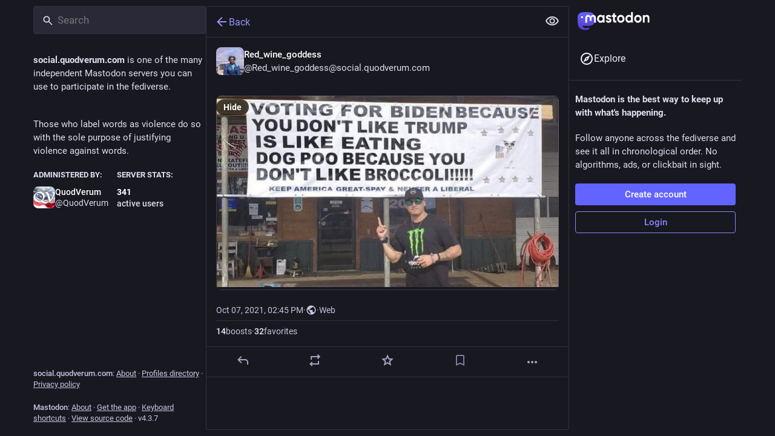

--- FILE ---
content_type: text/css
request_url: https://social.quodverum.com/packs/css/contrast-db20357c.chunk.css
body_size: 46815
content:
:root{--dropdown-border-color:#313144;--dropdown-background-color:rgba(24,24,33,.9);--dropdown-shadow:0 20px 25px -5px rgba(0,0,0,.25),0 8px 10px -6px rgba(0,0,0,.25);--modal-background-color:rgba(24,24,33,.7);--modal-background-variant-color:rgba(41,41,56,.7);--modal-border-color:#313144;--background-border-color:#313144;--background-filter:blur(10px) saturate(180%) contrast(75%) brightness(70%);--background-color:#181821;--background-color-tint:rgba(24,24,33,.9);--surface-background-color:#20202c;--surface-variant-background-color:#292938;--surface-variant-active-background-color:#313144;--on-surface-color:rgba(41,41,56,.5);--avatar-border-radius:8px;--media-outline-color:rgba(252,248,255,.15);--overlay-icon-shadow:drop-shadow(0 0 8px rgba(0,0,0,.25));--error-background-color:#b01d35;--error-active-background-color:#c1203b;--on-error-color:#fff}@font-face{font-display:swap;font-family:mastodon-font-sans-serif;font-style:italic;font-weight:400;src:local("Roboto Italic"),url(/packs/media/fonts/roboto/roboto-italic-webfont-dcb8144b63145c7e349a27ebbe24f875.woff2) format("woff2"),url(/packs/media/fonts/roboto/roboto-italic-webfont-5c39c5913ec17aaca7e59635381b9b62.woff) format("woff"),url(/packs/media/fonts/roboto/roboto-italic-webfont-73eaf3921695d82f2daba6bc02ffa602.ttf) format("truetype"),url(/packs/media/fonts/roboto/roboto-italic-webfont-8f90649d463aec7793d71b786b5b3b06.svg#roboto-italic-webfont) format("svg")}@font-face{font-display:swap;font-family:mastodon-font-sans-serif;font-style:normal;font-weight:700;src:local("Roboto Bold"),url(/packs/media/fonts/roboto/roboto-bold-webfont-2c18fe4b97519d62a0d6aad8ada1004f.woff2) format("woff2"),url(/packs/media/fonts/roboto/roboto-bold-webfont-c8eca5c3d7f0e3203f2150ef668b11d7.woff) format("woff"),url(/packs/media/fonts/roboto/roboto-bold-webfont-099d7f6e4b0fd1955bf58d33f84cbddf.ttf) format("truetype"),url(/packs/media/fonts/roboto/roboto-bold-webfont-5ea71553d6e57da5b5cee78d8480db12.svg#roboto-bold-webfont) format("svg")}@font-face{font-display:swap;font-family:mastodon-font-sans-serif;font-style:normal;font-weight:500;src:local("Roboto Medium"),url(/packs/media/fonts/roboto/roboto-medium-webfont-3ed000c35f7afb8bd4ad7f46da85abbf.woff2) format("woff2"),url(/packs/media/fonts/roboto/roboto-medium-webfont-3a01847aadd53eb13f47e0227e8aca9b.woff) format("woff"),url(/packs/media/fonts/roboto/roboto-medium-webfont-131f629d199b0a47d72d8489fda5823a.ttf) format("truetype"),url(/packs/media/fonts/roboto/roboto-medium-webfont-c0d084caf29abb0ed6cc87e92d886d61.svg#roboto-medium-webfont) format("svg")}@font-face{font-display:swap;font-family:mastodon-font-sans-serif;font-style:normal;font-weight:400;src:local("Roboto"),url(/packs/media/fonts/roboto/roboto-regular-webfont-e6505d5d85943244ec91d5e3002791f2.woff2) format("woff2"),url(/packs/media/fonts/roboto/roboto-regular-webfont-8ede4fa233d6c99fb3653a767922b22b.woff) format("woff"),url(/packs/media/fonts/roboto/roboto-regular-webfont-00831949e731c8201e1966faf97da0d2.ttf) format("truetype"),url(/packs/media/fonts/roboto/roboto-regular-webfont-a8da5f98faeafb21714583a6e373c397.svg#roboto-regular-webfont) format("svg")}@font-face{font-display:swap;font-family:mastodon-font-monospace;font-style:normal;font-weight:400;src:local("Roboto Mono"),url(/packs/media/fonts/roboto-mono/robotomono-regular-webfont-ccc9601c8b2933f9a4b9246665afb352.woff2) format("woff2"),url(/packs/media/fonts/roboto-mono/robotomono-regular-webfont-de79497258b00697d7449a8d933a2d77.woff) format("woff"),url(/packs/media/fonts/roboto-mono/robotomono-regular-webfont-7fb73b77e9674adf3bb4e256d12f5c24.ttf) format("truetype"),url(/packs/media/fonts/roboto-mono/robotomono-regular-webfont-fe0d118334cccfd145435b2c48cd06e4.svg#roboto_monoregular) format("svg")}a,abbr,acronym,address,applet,article,aside,audio,b,big,blockquote,body,canvas,caption,center,cite,code,dd,del,details,dfn,div,dl,dt,em,embed,fieldset,figcaption,figure,footer,form,h1,h2,h3,h4,h5,h6,header,hgroup,html,i,iframe,img,ins,kbd,label,legend,li,mark,menu,nav,object,ol,output,p,pre,q,ruby,s,samp,section,small,span,strike,strong,sub,summary,sup,table,tbody,td,tfoot,th,thead,time,tr,tt,u,ul,var,video{border:0;font-size:100%;font:inherit;margin:0;padding:0;vertical-align:initial}article,aside,details,figcaption,figure,footer,header,hgroup,menu,nav,section{display:block}body{line-height:1}ol,ul{list-style:none}blockquote,q{quotes:none}blockquote:after,blockquote:before,q:after,q:before{content:"";content:none}table{border-collapse:collapse;border-spacing:0}@supports not selector(::-webkit-scrollbar){html{scrollbar-color:#a3a3bd var(--background-border-color)}}::-webkit-scrollbar{height:8px;width:8px}::-webkit-scrollbar-thumb{background-color:#a3a3bd;border:2px var(--background-border-color);border-radius:12px;box-shadow:inset 0 0 0 2px var(--background-border-color);width:6px}::-webkit-scrollbar-track{background-color:var(--background-border-color);border-radius:0}::-webkit-scrollbar-corner{background:transparent}body{background:var(--background-color);color:#fff;font-family:"mastodon-font-sans-serif",sans-serif;font-feature-settings:"kern";font-size:13px;font-weight:400;line-height:18px;text-rendering:optimizelegibility;-webkit-text-size-adjust:none;-moz-text-size-adjust:none;text-size-adjust:none;-webkit-tap-highlight-color:rgba(0,0,0,0)}body.system-font{font-family:system-ui,-apple-system,Segoe UI,Roboto,Ubuntu,Cantarell,Noto Sans,sans-serif,BlinkMacSystemFont,Oxygen,Fira Sans,Droid Sans,Helvetica Neue,"mastodon-font-sans-serif"}body.app-body{padding:0}body.app-body.layout-single-column{height:auto;min-height:100vh;overflow-y:scroll}body.app-body.layout-multiple-columns{height:100%;position:absolute;width:100%}body.app-body.with-modals--active{overflow-y:hidden}body.with-modals{overflow-x:hidden;overflow-y:scroll}body.with-modals--active{overflow-y:hidden}body.player{height:100%;margin:0;overflow:hidden;padding:0;position:absolute;width:100%}body.player>div{height:100%}body.player .video-player video{height:100%;max-height:100vh;width:100%}body.player .media-gallery{border-radius:0;height:100%!important;margin-top:0}body.player .media-gallery__item{border-radius:0}body.embed{margin:0;padding-bottom:0}body.embed .container{height:100%;overflow:hidden;position:absolute;width:100%}body.admin{padding:0}body.error{align-items:center;display:flex;height:100%;justify-content:center;padding:0;position:absolute;text-align:center;width:100%}body.error .dialog{margin:20px;vertical-align:middle}body.error .dialog__illustration img{display:block;height:auto;margin-top:-120px;max-width:470px;width:100%}body.error .dialog h1{font-size:20px;font-weight:400;line-height:28px}a:focus{border-radius:4px;outline:2px solid #7477fd}a:focus:not(:focus-visible){outline:none}button{cursor:pointer;font-family:inherit}button:focus:not(:focus-visible){outline:none}.app-holder,.app-holder>div,.app-holder>noscript{align-items:center;display:flex;justify-content:center;outline:0!important;width:100%}.app-holder>noscript{height:100vh}.layout-single-column .app-holder,.layout-single-column .app-holder>div{min-height:100vh}.layout-multiple-columns .app-holder,.layout-multiple-columns .app-holder>div{height:100%}.app-holder noscript,.error-boundary{color:#e25169;flex-direction:column;font-size:16px;font-weight:400;line-height:1.7;text-align:center}.app-holder noscript>div,.error-boundary>div{max-width:500px}.app-holder noscript p,.error-boundary p{margin-bottom:.85em}.app-holder noscript p:last-child,.error-boundary p:last-child{margin-bottom:0}.app-holder noscript a,.error-boundary a{color:#9494ff}.app-holder noscript a:active,.app-holder noscript a:focus,.app-holder noscript a:hover,.error-boundary a:active,.error-boundary a:focus,.error-boundary a:hover{-webkit-text-decoration:none;text-decoration:none}.app-holder noscript__footer,.error-boundary__footer{color:#c4c4de;font-size:13px}.app-holder noscript__footer a,.error-boundary__footer a{color:#c4c4de}.app-holder noscript button,.error-boundary button{background:transparent;border:0;color:#c4c4de;cursor:pointer;display:inline;font:inherit;line-height:inherit;margin:0;outline:0;padding:0;-webkit-text-decoration:underline;text-decoration:underline;transition:color .3s linear}.app-holder noscript button:active,.app-holder noscript button:focus,.app-holder noscript button:hover,.error-boundary button:active,.error-boundary button:focus,.error-boundary button:hover{-webkit-text-decoration:none;text-decoration:none}.app-holder noscript button.copied,.error-boundary button.copied{color:#79bd9a;transition:none}.logo-resources{height:0;inset-inline-start:0;overflow:hidden;pointer-events:none;position:absolute;top:0;-webkit-user-select:none;-moz-user-select:none;user-select:none;visibility:hidden;width:0;z-index:-1000}article .__ns__pop2top,body .__ns__pop2top,div .__ns__pop2top{z-index:unset!important}.logo{color:#fff}.container-alt{margin:0 auto;width:700px}@media screen and (max-width:740px){.container-alt{margin:0;width:100%}}.logo-container{margin:50px auto}.logo-container h1{align-items:center;display:flex;justify-content:center}.logo-container h1 .logo{height:42px;margin-inline-end:10px}.logo-container h1 a{align-items:center;color:#fff;display:flex;font-size:14px;font-weight:500;justify-content:center;line-height:32px;outline:0;padding:12px 16px;-webkit-text-decoration:none;text-decoration:none}.compose-standalone .compose-form{box-sizing:border-box;margin:0 auto;padding:10px 0 20px;width:400px}@media screen and (max-width:400px){.compose-standalone .compose-form{padding:20px;width:100%}}.account-header{align-items:center;border-bottom:1px solid var(--background-border-color);box-sizing:border-box;display:flex;font-size:14px;gap:10px;line-height:20px;margin:40px auto 10px;padding:20px 0;width:400px}@media screen and (max-width:440px){.account-header{margin:0;padding:20px;width:100%}}.account-header .avatar{flex:0 0 auto;height:48px;width:48px}.account-header .avatar img{border-radius:var(--avatar-border-radius);display:block;height:100%;margin:0;width:100%}.account-header .name{color:#eeecf4;flex:1 1 auto}.account-header .name .username{color:#fff;display:block;font-size:16px;line-height:24px;overflow:hidden;text-overflow:ellipsis}.account-header .logout-link{display:block;flex:0 0 auto;font-size:32px;line-height:40px}.redirect{flex-direction:column;font-size:14px;height:100vh;line-height:18px}.redirect,.redirect__logo{align-items:center;display:flex;justify-content:center}.redirect__logo{margin-bottom:30px}.redirect__logo img{height:48px}.redirect__message{text-align:center}.redirect__message h1{font-size:17px;font-weight:700;line-height:22px;margin-bottom:30px}.redirect__message p{margin-bottom:30px}.redirect__message p:last-child{margin-bottom:0}.redirect__message a{color:#9494ff;font-weight:500;-webkit-text-decoration:none;text-decoration:none}.redirect__message a:active,.redirect__message a:focus,.redirect__message a:hover{-webkit-text-decoration:underline;text-decoration:underline}.redirect__link{margin-top:15px}.no-list{list-style:none}.no-list li{display:inline-block;margin:0 5px}.recovery-codes{list-style:none;margin:0 auto}.recovery-codes li{font-size:125%;letter-spacing:1px;line-height:1.5}.directory__tag{box-sizing:border-box;margin-bottom:10px}.directory__tag>a,.directory__tag>div{align-items:center;border:1px solid var(--background-border-color);border-radius:4px;box-shadow:0 0 15px rgba(0,0,0,.2);color:inherit;display:flex;justify-content:space-between;padding:15px;-webkit-text-decoration:none;text-decoration:none}.directory__tag>a:active,.directory__tag>a:focus,.directory__tag>a:hover{background:#292938}.directory__tag.active>a{background:#6161ff;cursor:default}.directory__tag.disabled>div{cursor:default;opacity:.5}.directory__tag h4{color:#fff;flex:1 1 auto;font-size:18px;font-weight:700;overflow:hidden;text-overflow:ellipsis;white-space:nowrap}.directory__tag h4 .fa{color:#dedeed}.directory__tag h4 small{color:#dedeed;display:block;font-size:15px;font-weight:400;margin-top:8px}.directory__tag.active h4,.directory__tag.active h4 .fa,.directory__tag.active h4 .trends__item__current,.directory__tag.active h4 small{color:#fff}.directory__tag .avatar-stack{flex:0 0 auto;width:120px}.directory__tag.active .avatar-stack .account__avatar{border-color:#6161ff}.directory__tag .trends__item__current{padding-inline-end:0}.accounts-table{width:100%}.accounts-table .account{border:0;max-width:calc(56px + 30ch);padding:0}.accounts-table strong{font-weight:700}.accounts-table thead th{color:#dedeed;font-weight:700;padding:10px;text-align:center;text-transform:uppercase}.accounts-table thead th:first-child{text-align:start}.accounts-table tbody td{border-bottom:1px solid #3a3a50;padding:15px 0;vertical-align:middle}.accounts-table tbody tr:last-child td{border-bottom:0}.accounts-table__count{color:#fff;font-size:15px;font-weight:500;text-align:center;width:120px}.accounts-table__count small{color:#dedeed;display:block;font-size:14px;font-weight:400}.accounts-table tbody td.accounts-table__extra{color:#dedeed;padding-inline-end:16px;text-align:end;width:120px}.accounts-table tbody td.accounts-table__extra a{color:inherit;-webkit-text-decoration:none;text-decoration:none}.accounts-table tbody td.accounts-table__extra a:active,.accounts-table tbody td.accounts-table__extra a:focus,.accounts-table tbody td.accounts-table__extra a:hover{color:#9494ff}.accounts-table__comment{vertical-align:initial!important;width:50%}.accounts-table tbody td.accounts-table__interrelationships{padding-inline-end:16px;width:21px}.accounts-table .icon.active{color:#9494ff}.accounts-table .icon.passive{color:#ca8f04}.accounts-table .icon.active.passive{color:#79bd9a}@media screen and (max-width:1175px){.accounts-table tbody td.optional{display:none}}code{font-family:"mastodon-font-monospace",monospace;font-weight:400}.form-container{margin:50px auto;max-width:450px;padding:20px 20px 50px}.form-section{background:var(--surface-background-color);border-radius:8px;margin-bottom:24px;padding:24px}.fade-out-top{height:160px;margin-inline:auto;max-width:566px;overflow:hidden;position:relative}.fade-out-top:after{background:linear-gradient(to bottom,var(--surface-background-color),transparent);content:"";display:block;height:100px;pointer-events:none;top:0;width:100%}.fade-out-top:after,.fade-out-top>div{inset-inline-start:0;position:absolute}.fade-out-top>div{bottom:0}.indicator-icon{align-items:center;border-radius:50%;color:#fff;display:flex;height:40px;justify-content:center;width:40px}.indicator-icon.success{background:#79bd9a}.indicator-icon.failure{background:#df405a}.simple_form.hidden{display:none}.simple_form .input{margin-bottom:16px;overflow:hidden}.simple_form .input.hidden{margin:0}.simple_form .input.radio_buttons .radio{margin-bottom:15px}.simple_form .input.radio_buttons .radio:last-child{margin-bottom:0}.simple_form .input.radio_buttons .radio>label{padding-inline-start:28px;position:relative}.simple_form .input.radio_buttons .radio>label input{inset-inline-start:0;position:absolute;top:-2px}.simple_form .input.boolean{margin-bottom:0;position:relative}.simple_form .input.boolean .label_input>label{color:#fff;display:block;font-family:inherit;font-size:14px;padding-top:5px;width:auto}.simple_form .input.boolean .hint,.simple_form .input.boolean .label_input{padding-inline-start:28px}.simple_form .input.boolean .label_input__wrapper{position:static}.simple_form .input.boolean label.checkbox{inset-inline-start:0;position:absolute;top:2px}.simple_form .input.boolean label a{color:#9494ff;-webkit-text-decoration:underline;text-decoration:underline}.simple_form .input.boolean label a:active,.simple_form .input.boolean label a:focus,.simple_form .input.boolean label a:hover{-webkit-text-decoration:none;text-decoration:none}.simple_form .input.boolean .not_recommended,.simple_form .input.boolean .overridden,.simple_form .input.boolean .recommended{margin:-2px 4px 0;position:absolute}.simple_form .row{display:flex;margin:0 -5px}.simple_form .row .input{box-sizing:border-box;flex:1 1 auto;padding:0 5px;width:50%}.simple_form .title{font-size:28px;font-weight:700;line-height:33px;margin-bottom:15px}.simple_form .lead{color:#eeecf4;font-size:17px;line-height:22px;margin-bottom:30px}.simple_form .lead.invited-by{margin-bottom:15px}.simple_form .lead a{color:#9494ff}.simple_form .rules-list{font-size:17px;line-height:22px;margin-bottom:30px}.simple_form .hint{color:#dedeed}.simple_form .hint a{color:#9494ff}.simple_form .hint code{background:#0f0f15;border-radius:3px;padding:.2em .4em}.simple_form .hint li{list-style:disc;margin-inline-start:18px}.simple_form ul.hint{margin-bottom:15px}.simple_form span.hint{display:block;font-size:12px;margin-top:4px}.simple_form p.hint{color:#dedeed;margin-bottom:15px}.simple_form p.hint.subtle-hint{font-size:12px;line-height:18px;margin-bottom:0;margin-top:15px;text-align:center}.simple_form .authentication-hint{margin-bottom:25px}.simple_form .card{margin-bottom:15px}.simple_form strong{font-weight:500}.simple_form strong:lang(ja),.simple_form strong:lang(ko),.simple_form strong:lang(zh-CN),.simple_form strong:lang(zh-HK),.simple_form strong:lang(zh-TW){font-weight:700}.simple_form .input.with_floating_label .label_input{display:flex}.simple_form .input.with_floating_label .label_input>label{color:#fff;flex:0 0 auto;font-family:inherit;font-size:14px;font-weight:500;min-width:150px}.simple_form .input.with_floating_label .label_input input,.simple_form .input.with_floating_label .label_input select{flex:1 1 auto}.simple_form .input.with_floating_label.select .hint{margin-top:6px;margin-inline-start:150px}.simple_form .input.with_label .label_input>label{color:#fff;display:block;font-family:inherit;font-size:14px;margin-bottom:8px;word-wrap:break-word;font-weight:500}.simple_form .input.with_label .hint{margin-top:6px}.simple_form .input.with_label ul{flex:390px}.simple_form .input.with_block_label{max-width:none}.simple_form .input.with_block_label>label{color:#fff;display:block;font-family:inherit;font-size:14px;font-weight:600;line-height:20px}.simple_form .input.with_block_label .hint{line-height:16px;margin-bottom:12px}.simple_form .input.with_block_label ul{-moz-columns:2;column-count:2}@media screen and (max-width:630px){.simple_form .input.with_block_label ul{-moz-columns:1;column-count:1}}.simple_form .input.with_block_label.user_role_permissions_as_keys ul{-moz-columns:unset;columns:unset}.simple_form .input.datetime .label_input select{display:inline-block;flex:0;width:auto}.simple_form .input.select.select--languages{min-width:32ch}.simple_form .required abbr{color:#e87487;-webkit-text-decoration:none;text-decoration:none}.simple_form .fields-group{margin-bottom:25px}.simple_form .fields-group .input:last-child{margin-bottom:0}.simple_form .fields-group__thumbnail{background:url(/packs/media/images/void-cf1819950446c7563cdb09966c0db01d.png);border-radius:var(--avatar-border-radius);display:block;height:auto;margin:0 0 10px;max-width:100%}.simple_form .fields-group__thumbnail[src$="missing.png"]{visibility:hidden}.simple_form .fields-group__thumbnail:last-child{margin-bottom:0}.simple_form .fields-group__thumbnail#account_avatar-preview{height:90px;object-fit:cover;width:90px}.simple_form .fields-row{display:flex;margin:0 -10px 25px;padding-top:5px}.simple_form .fields-row .input{max-width:none}.simple_form .fields-row__column{box-sizing:border-box;flex:1 1 auto;min-height:1px;padding:0 10px}.simple_form .fields-row__column-6{max-width:50%}.simple_form .fields-row__column .actions{margin-top:27px}.simple_form .fields-row .fields-group:last-child,.simple_form .fields-row .fields-row__column.fields-group{margin-bottom:0}@media screen and (max-width:600px){.simple_form .fields-row{display:block;margin-bottom:0}.simple_form .fields-row__column{max-width:none}.simple_form .fields-row .fields-group:last-child,.simple_form .fields-row .fields-row__column,.simple_form .fields-row .fields-row__column.fields-group{margin-bottom:25px}}.simple_form .fields-row .fields-group.invited-by{margin-bottom:30px}.simple_form .fields-row .fields-group.invited-by .hint{text-align:center}.simple_form .input.radio_buttons .radio label{color:#fff;display:block;font-family:inherit;font-size:14px;margin-bottom:5px;width:auto}.simple_form .check_boxes .checkbox label{color:#fff;display:inline-block;flex:1 1 auto;font-family:inherit;font-size:14px;padding-top:5px;padding-inline-start:25px;position:relative;width:auto}.simple_form .check_boxes .checkbox input[type=checkbox]{inset-inline-start:0;margin:0;position:absolute;top:5px}.simple_form .input.static .label_input__wrapper{border:1px solid #c4c4de;border-radius:4px;font-size:14px;padding:10px}.simple_form input[type=datetime-local],.simple_form input[type=email],.simple_form input[type=number],.simple_form input[type=password],.simple_form input[type=text],.simple_form input[type=url],.simple_form textarea{background:#292938;border:1px solid var(--background-border-color);border-radius:4px;box-sizing:border-box;color:#fff;display:block;font-family:inherit;font-size:14px;line-height:20px;outline:0;padding:10px 16px;resize:vertical;width:100%}.simple_form input[type=datetime-local]:invalid,.simple_form input[type=email]:invalid,.simple_form input[type=number]:invalid,.simple_form input[type=password]:invalid,.simple_form input[type=text]:invalid,.simple_form input[type=url]:invalid,.simple_form textarea:invalid{box-shadow:none}.simple_form input[type=datetime-local]:required:valid,.simple_form input[type=email]:required:valid,.simple_form input[type=number]:required:valid,.simple_form input[type=password]:required:valid,.simple_form input[type=text]:required:valid,.simple_form input[type=url]:required:valid,.simple_form textarea:required:valid{border-color:#79bd9a}@media screen and (max-width:600px){.simple_form input[type=datetime-local],.simple_form input[type=email],.simple_form input[type=number],.simple_form input[type=password],.simple_form input[type=text],.simple_form input[type=url],.simple_form textarea{font-size:16px}}.simple_form input[type=datetime-local]:focus:invalid:not(:-moz-placeholder-shown),.simple_form input[type=datetime-local]:required:invalid:not(:-moz-placeholder-shown),.simple_form input[type=email]:focus:invalid:not(:-moz-placeholder-shown),.simple_form input[type=email]:required:invalid:not(:-moz-placeholder-shown),.simple_form input[type=number]:focus:invalid:not(:-moz-placeholder-shown),.simple_form input[type=number]:required:invalid:not(:-moz-placeholder-shown),.simple_form input[type=password]:focus:invalid:not(:-moz-placeholder-shown),.simple_form input[type=password]:required:invalid:not(:-moz-placeholder-shown),.simple_form input[type=text]:focus:invalid:not(:-moz-placeholder-shown),.simple_form input[type=text]:required:invalid:not(:-moz-placeholder-shown){border-color:#e87487}.simple_form input[type=datetime-local]:focus:invalid:not(:placeholder-shown),.simple_form input[type=datetime-local]:required:invalid:not(:placeholder-shown),.simple_form input[type=email]:focus:invalid:not(:placeholder-shown),.simple_form input[type=email]:required:invalid:not(:placeholder-shown),.simple_form input[type=number]:focus:invalid:not(:placeholder-shown),.simple_form input[type=number]:required:invalid:not(:placeholder-shown),.simple_form input[type=password]:focus:invalid:not(:placeholder-shown),.simple_form input[type=password]:required:invalid:not(:placeholder-shown),.simple_form input[type=text]:focus:invalid:not(:placeholder-shown),.simple_form input[type=text]:required:invalid:not(:placeholder-shown){border-color:#e87487}.simple_form .input.field_with_errors label{color:#e87487}.simple_form .input.field_with_errors input[type=datetime-local],.simple_form .input.field_with_errors input[type=email],.simple_form .input.field_with_errors input[type=number],.simple_form .input.field_with_errors input[type=password],.simple_form .input.field_with_errors input[type=text],.simple_form .input.field_with_errors select,.simple_form .input.field_with_errors textarea{border-color:#e87487}.simple_form .input.field_with_errors .error{color:#e87487;display:block;font-weight:500;margin-top:4px}.simple_form .input.disabled{opacity:.5}.simple_form .actions{display:flex;margin-top:30px}.simple_form .actions.actions--top{margin-bottom:30px;margin-top:0}.simple_form .stacked-actions{margin-bottom:15px;margin-top:30px}.simple_form .block-button,.simple_form .button,.simple_form button{background:#6364ff;border:0;border-radius:4px;box-sizing:border-box;color:#fff;cursor:pointer;display:block;font-size:15px;font-weight:500;height:auto;line-height:22px;margin-bottom:10px;margin-inline-end:10px;outline:0;padding:7px 18px;text-align:center;-webkit-text-decoration:none;text-decoration:none;width:100%}.simple_form .block-button:last-child,.simple_form .button:last-child,.simple_form button:last-child{margin-inline-end:0}.simple_form .block-button:active,.simple_form .block-button:focus,.simple_form .block-button:hover,.simple_form .button:active,.simple_form .button:focus,.simple_form .button:hover,.simple_form button:active,.simple_form button:focus,.simple_form button:hover{background-color:#563acc}.simple_form .block-button:disabled:hover,.simple_form .button:disabled:hover,.simple_form button:disabled:hover{background-color:#9c9cc9}.simple_form .block-button.negative,.simple_form .button.negative,.simple_form button.negative{background:#df405a}.simple_form .block-button.negative:active,.simple_form .block-button.negative:focus,.simple_form .block-button.negative:hover,.simple_form .button.negative:active,.simple_form .button.negative:focus,.simple_form .button.negative:hover,.simple_form button.negative:active,.simple_form button.negative:focus,.simple_form button.negative:hover{background-color:#b7253d}.simple_form .button.button-tertiary{padding:9px}.simple_form .button.button-tertiary:active,.simple_form .button.button-tertiary:focus,.simple_form .button.button-tertiary:hover{padding:10px}.simple_form select{-webkit-appearance:none;-moz-appearance:none;appearance:none;background:#292938 url("data:image/svg+xml;utf8,<svg xmlns='http://www.w3.org/2000/svg' viewBox='0 0 14.933 18.467' height='19.698' width='15.929'><path d='M3.467 14.967l-3.393-3.5H14.86l-3.392 3.5c-1.866 1.925-3.666 3.5-4 3.5-.335 0-2.135-1.575-4-3.5zm.266-11.234L7.467 0 11.2 3.733l3.733 3.734H0l3.733-3.734z' fill='%2342425C'/></svg>") no-repeat right 8px center/auto 14px;border:1px solid var(--background-border-color);border-radius:4px;box-sizing:border-box;color:#fff;display:block;font-family:inherit;font-size:14px;height:41px;outline:0;padding-inline-end:30px;padding-inline-start:10px;resize:vertical;width:100%}@media screen and (max-width:600px){.simple_form select{font-size:16px}}.simple_form h4{margin-bottom:15px!important}.simple_form .label_input__wrapper{position:relative}.simple_form .label_input__append{color:#c4c4de;cursor:default;font-family:inherit;font-size:14px;inset-inline-end:3px;max-width:50%;overflow:hidden;padding:10px;pointer-events:none;position:absolute;text-overflow:ellipsis;top:1px;white-space:nowrap}.simple_form .label_input__append:after{bottom:1px;content:"";display:block;inset-inline-end:0;position:absolute;top:0;width:5px}.simple_form .status-card{contain:unset}.block-icon{display:block;font-size:24px;margin:0 auto 10px}.flash-message{background:var(--background-color);border:1px solid #9494ff;border-radius:4px;color:#9494ff;margin-bottom:30px;padding:15px 10px;text-align:center}.flash-message.notice{background:rgba(121,189,154,.25);border:1px solid rgba(121,189,154,.5);color:#79bd9a}.flash-message.warning{background:rgba(202,143,4,.25);border:1px solid rgba(202,143,4,.5);color:#ca8f04}.flash-message.alert{background:rgba(223,64,90,.1);border:1px solid rgba(223,64,90,.5);color:#df405a}.flash-message.hidden{display:none}.flash-message a{color:#dedeed;display:inline-block;-webkit-text-decoration:none;text-decoration:none}.flash-message a:hover{color:#fff}.flash-message a:hover,.flash-message.warning a{-webkit-text-decoration:underline;text-decoration:underline}.flash-message.warning a{color:inherit;font-weight:700}.flash-message.warning a:active,.flash-message.warning a:focus,.flash-message.warning a:hover{color:inherit;-webkit-text-decoration:none;text-decoration:none}.flash-message p{margin-bottom:15px}.flash-message .oauth-code{background:#292938;border:0;box-sizing:border-box;color:#fff;display:block;font-family:"mastodon-font-monospace",monospace;font-size:14px;margin:0;outline:0;padding:10px;width:100%}.flash-message .oauth-code::-moz-focus-inner{border:0}.flash-message .oauth-code::-moz-focus-inner,.flash-message .oauth-code:active,.flash-message .oauth-code:focus{outline:0!important}.flash-message .oauth-code:focus{background:#313144}.flash-message strong{font-weight:500}.flash-message strong:lang(ja),.flash-message strong:lang(ko),.flash-message strong:lang(zh-CN),.flash-message strong:lang(zh-HK),.flash-message strong:lang(zh-TW){font-weight:700}@media screen and (min-width:440.02px) and (max-width:740px){.flash-message{margin-top:40px}}.flash-message.translation-prompt{color:unset;text-align:unset}.flash-message.translation-prompt a{-webkit-text-decoration:underline;text-decoration:underline}.flash-message-stack{margin-bottom:30px}.flash-message-stack .flash-message{border-radius:0;border-top-width:0;margin-bottom:0}.flash-message-stack .flash-message:first-child{border-radius:4px 4px 0 0;border-top-width:1px}.flash-message-stack .flash-message:last-child{border-radius:0 0 4px 4px}.flash-message-stack .flash-message:last-child:first-child{border-radius:4px}.form-footer{margin-top:30px;text-align:center}.form-footer a{color:#dedeed;-webkit-text-decoration:none;text-decoration:none}.form-footer a:hover{-webkit-text-decoration:underline;text-decoration:underline}.quick-nav{font-size:14px;list-style:none;margin-bottom:25px}.quick-nav li{display:inline-block;margin-inline-end:10px}.quick-nav a{color:#9494ff;font-weight:700;-webkit-text-decoration:none;text-decoration:none;text-transform:uppercase}.quick-nav a:active,.quick-nav a:focus,.quick-nav a:hover{color:#bdbdff}.follow-prompt,.oauth-prompt{color:#dedeed;margin-bottom:30px}.follow-prompt h2,.oauth-prompt h2{font-size:16px;margin-bottom:30px;text-align:center}.follow-prompt strong,.oauth-prompt strong{color:#eeecf4;font-weight:500}.follow-prompt strong:lang(ja),.follow-prompt strong:lang(ko),.follow-prompt strong:lang(zh-CN),.follow-prompt strong:lang(zh-HK),.follow-prompt strong:lang(zh-TW),.oauth-prompt strong:lang(ja),.oauth-prompt strong:lang(ko),.oauth-prompt strong:lang(zh-CN),.oauth-prompt strong:lang(zh-HK),.oauth-prompt strong:lang(zh-TW){font-weight:700}.oauth-prompt h3{color:#ddd9e8;font-size:17px;font-weight:500;line-height:22px;margin-bottom:30px}.oauth-prompt p{font-size:14px;line-height:18px;margin-bottom:30px}.oauth-prompt .permissions-list{background:#20202c;border:1px solid #292938;border-radius:4px;margin-bottom:30px}.oauth-prompt .actions{display:flex;margin:0 -10px}.oauth-prompt .actions form{box-sizing:border-box;flex:1 1 auto;min-height:1px;padding:0 10px;width:50%}.qr-wrapper{align-items:flex-start;display:flex;flex-wrap:wrap}.qr-code{background:#fff;box-shadow:0 0 15px rgba(0,0,0,.2);display:inline-block;flex:0 0 auto;margin:0 10px 20px 0;padding:4px}.qr-code svg{display:block;margin:0}.qr-alternative{color:#eeecf4;flex:150px;margin-bottom:20px}.qr-alternative samp{display:block;font-size:14px}.simple_form .warning{background:rgba(223,64,90,.5);border-radius:4px;box-shadow:0 2px 6px rgba(0,0,0,.4);box-sizing:border-box;color:#fff;margin-bottom:15px;padding:10px;text-shadow:1px 1px 0 rgba(0,0,0,.3)}.simple_form .warning a{color:#fff;-webkit-text-decoration:underline;text-decoration:underline}.simple_form .warning a:active,.simple_form .warning a:focus,.simple_form .warning a:hover{-webkit-text-decoration:none;text-decoration:none}.simple_form .warning strong{display:block;font-weight:600;margin-bottom:5px}.simple_form .warning strong:lang(ja),.simple_form .warning strong:lang(ko),.simple_form .warning strong:lang(zh-CN),.simple_form .warning strong:lang(zh-HK),.simple_form .warning strong:lang(zh-TW){font-weight:700}.action-pagination{align-items:center;display:flex;flex-wrap:wrap}.action-pagination .actions,.action-pagination .pagination{flex:1 1 auto}.action-pagination .actions{flex:0 0 auto;padding:30px 0;padding-inline-end:20px}.post-follow-actions{color:#dedeed;text-align:center}.post-follow-actions div{margin-bottom:4px}.alternative-login{margin-bottom:20px;margin-top:20px}.alternative-login h4{border:0;color:#fff;font-size:16px;margin-bottom:20px;padding:0;text-align:center}.alternative-login .button{display:block}.scope-danger{color:#ff5050}.form_admin_settings_closed_registrations_message textarea,.form_admin_settings_custom_css textarea,.form_admin_settings_site_description textarea,.form_admin_settings_site_extended_description textarea,.form_admin_settings_site_short_description textarea,.form_admin_settings_site_terms textarea{font-family:"mastodon-font-monospace",monospace}.input-copy{align-items:center;background:#13131b;border:1px solid #0b0b0f;border-radius:4px;display:flex;padding-inline-end:4px;position:relative;top:1px;transition:border-color .3s linear}.input-copy__wrapper{flex:1 1 auto}.input-copy input[type=text]{background:transparent;border:0;font-family:"mastodon-font-monospace",monospace;font-size:14px;padding:10px}.input-copy button{flex:0 0 auto;font-size:14px;font-weight:400;margin:4px;padding:7px 18px 6px;text-transform:none;transition:background .3s linear;width:auto}.input-copy.copied{border-color:#79bd9a;transition:none}.input-copy.copied button{background:#79bd9a;transition:none}.input.user_confirm_password:not(.field_with_errors),.input.user_website:not(.field_with_errors){display:none}.simple_form .h-captcha{display:flex;justify-content:center;margin-bottom:30px}.permissions-list__item{align-items:center;border-bottom:1px solid #313144;color:#ddd9e8;display:flex;padding:15px}.permissions-list__item__text{flex:1 1 auto}.permissions-list__item__text__title{font-weight:500}.permissions-list__item__text__type{color:#dedeed;word-break:break-word}.permissions-list__item__icon{align-items:center;color:#79bd9a;display:flex;flex:0 0 auto;font-size:18px;width:30px}.permissions-list__item:last-child{border-bottom:0}.applications-list .permissions-list__item:last-child{padding-bottom:0}.keywords-table thead th{white-space:nowrap}.keywords-table thead th:first-child{width:100%}.keywords-table tfoot td{border:0}.keywords-table .input.string{margin-bottom:0}.keywords-table .label_input__wrapper{margin-top:10px}.keywords-table .table-action-link{margin-top:10px;white-space:nowrap}.progress-tracker{align-items:center;display:flex;margin-bottom:30px;padding-bottom:30px}.progress-tracker li{flex:0 0 auto;position:relative}.progress-tracker .separator{background:#606085;flex:1 1 auto;height:2px}.progress-tracker .separator.completed{background:#9494ff}.progress-tracker .circle{align-items:center;border:2px solid #606085;border-radius:50%;box-sizing:border-box;display:flex;flex:0 0 auto;height:30px;justify-content:center;position:relative;width:30px}.progress-tracker .circle svg{width:16px}.progress-tracker .label{color:#eeecf4;font-size:14px;font-weight:500;left:50%;padding-top:10px;position:absolute;text-align:center;transform:translateX(-50%);width:100px}.progress-tracker li:first-child .label{inset-inline-end:auto;inset-inline-start:0;text-align:start;transform:none}.progress-tracker li:last-child .label{inset-inline-end:0;inset-inline-start:auto;text-align:end;transform:none}.progress-tracker .active .circle{border-color:#9494ff}.progress-tracker .active .circle:before{background:#9494ff;border-radius:50%;content:"";height:10px;left:50%;position:absolute;top:50%;transform:translate(-50%,-50%);width:10px}.progress-tracker .completed .circle{background:#9494ff;border-color:#9494ff}.app-form__avatar-input,.app-form__header-input{background:var(--dropdown-background-color);border-radius:8px;cursor:pointer;display:block;position:relative}.app-form__avatar-input img,.app-form__header-input img{border-radius:8px;height:100%;object-fit:cover;position:absolute;width:100%;z-index:0}.app-form__avatar-input .icon,.app-form__header-input .icon{color:#dedeed;inset-inline-start:50%;position:absolute;top:50%;transform:translate(-50%,-50%);z-index:3}.app-form__avatar-input.selected .icon,.app-form__header-input.selected .icon{bottom:8px;color:#fff;inset-inline-end:8px;inset-inline-start:auto;top:auto;transform:none}.app-form__avatar-input.invalid img,.app-form__header-input.invalid img{outline:1px solid #df405a;outline-offset:-1px}.app-form__avatar-input.invalid:before,.app-form__header-input.invalid:before{background:rgba(223,64,90,.25);border-radius:8px;content:"";display:block;height:100%;position:absolute;width:100%;z-index:2}.app-form__avatar-input:hover,.app-form__header-input:hover{background-color:var(--dropdown-border-color)}.app-form__avatar-input{height:80px;width:80px}.app-form__header-input{aspect-ratio:580/193}.app-form__toggle{align-items:center;color:#dedeed;display:flex;font-size:14px;gap:16px;line-height:20px}.app-form__toggle .icon{flex:0 0 auto;height:24px;width:24px}.app-form__toggle__label{flex:1 1 auto}.app-form__toggle__label strong{color:#fff;font-weight:600}.app-form__toggle__label .hint{color:#dedeed;display:block;font-size:14px}.app-form__toggle__label .recommended{margin:-2px 4px 0;position:absolute}.app-form__toggle__toggle{align-items:center;display:flex;flex:0 0 auto}.app-form__toggle__toggle>div{border-inline-start:1px solid var(--background-border-color);display:flex;padding-inline-start:16px}.card>a{border-radius:4px;color:inherit;display:block;overflow:hidden;-webkit-text-decoration:none;text-decoration:none}.card>a:active .card__bar,.card>a:focus .card__bar,.card>a:hover .card__bar,.card__img{background:#292938}.card__img{border:1px solid var(--background-border-color);border-bottom:none;height:130px;position:relative}.card__img img{display:block;height:100%;margin:0;object-fit:cover;width:100%}@media screen and (max-width:600px){.card__img{height:200px}}.card__bar{align-items:center;background:var(--background-color);border:1px solid var(--background-border-color);border-top:none;display:flex;justify-content:flex-start;padding:15px;position:relative}.card__bar .avatar{flex:0 0 auto;height:48px;padding-top:2px;width:48px}.card__bar .avatar img{background:#181821;border-radius:4px;display:block;height:100%;margin:0;object-fit:cover;width:100%}.card__bar .display-name{margin-inline-start:15px;text-align:start}.card__bar .display-name svg[data-hidden]{display:none}.card__bar .display-name strong{color:#fff;font-size:15px;font-weight:500;overflow:hidden;text-overflow:ellipsis}.card__bar .display-name span{color:#dedeed;display:block;font-size:14px;font-weight:400;overflow:hidden;text-overflow:ellipsis}.pagination{overflow:hidden;padding:30px 0;text-align:center}.pagination .current,.pagination .gap,.pagination .newer,.pagination .older,.pagination .page,.pagination a{color:#fff;display:inline-block;font-size:14px;font-weight:500;padding:6px 10px;-webkit-text-decoration:none;text-decoration:none}.pagination .current{background:#fff;border-radius:100px;color:#000;cursor:default;margin:0 10px}.pagination .gap{cursor:default}.pagination .newer,.pagination .older{color:#eeecf4;text-transform:uppercase}.pagination .older{float:left;padding-inline-start:0}.pagination .newer{float:right;padding-inline-end:0}.pagination .disabled{color:#1a1a1a;cursor:default}@media screen and (max-width:700px){.pagination{padding:30px 20px}.pagination .page{display:none}.pagination .newer,.pagination .older{display:inline-block}}.nothing-here{align-items:center;background:#292938;border-radius:4px;box-shadow:0 0 15px rgba(0,0,0,.2);color:#363663;cursor:default;display:flex;font-size:14px;font-weight:500;justify-content:center;min-height:30vh;padding:20px;text-align:center}.nothing-here--under-tabs{border-radius:0 0 4px 4px}.nothing-here--flexible{box-sizing:border-box;min-height:100%}.information-badge,.simple_form .not_recommended,.simple_form .overridden,.simple_form .recommended{background-color:hsla(255,25%,88%,.1);border:1px solid hsla(255,25%,88%,.5);border-radius:4px;color:#ddd9e8;cursor:default;display:inline-block;font-size:12px;font-weight:500;line-height:12px;overflow:hidden;padding:4px 6px;text-overflow:ellipsis;white-space:nowrap}.account-role{align-items:center;border:1px solid #9494ff;border-radius:6px;color:#9494ff;display:inline-flex;font-size:12px;font-weight:500;gap:4px;letter-spacing:.5px;line-height:16px;padding:4px;padding-inline-end:8px}.account-role svg{height:15px;opacity:.85;width:auto;fill:currentColor}.account-role__domain{font-weight:400;letter-spacing:0;opacity:.75}.information-badge.superapp{background-color:rgba(121,189,154,.1);border-color:rgba(121,189,154,.5);color:#79bd9a}.simple_form .not_recommended{background-color:rgba(232,116,135,.1);border-color:rgba(232,116,135,.5);color:#e87487}.account__header__fields{border-bottom:0;border-top:0;border-color:#42425c currentcolor;border-style:solid none;border-width:1px 0;font-size:14px;line-height:20px;margin:15px -15px -15px;max-width:100vw;padding:0}.account__header__fields dl{border-bottom:1px solid #42425c;display:flex}.account__header__fields dd,.account__header__fields dt{box-sizing:border-box;max-height:48px;overflow:hidden;padding:14px;text-align:center;text-overflow:ellipsis;white-space:nowrap}.account__header__fields dt{background:rgba(24,24,33,.5);color:#eeecf4;flex:0 0 auto;font-weight:500;width:120px}.account__header__fields dd{color:#dedeed;flex:1 1 auto}.account__header__fields a{color:#9494ff;-webkit-text-decoration:none;text-decoration:none}.account__header__fields a:active,.account__header__fields a:focus,.account__header__fields a:hover{-webkit-text-decoration:underline;text-decoration:underline}.account__header__fields .verified{background:rgba(121,189,154,.25);border:1px solid rgba(121,189,154,.5)}.account__header__fields .verified a{color:#79bd9a;font-weight:500}.account__header__fields .verified__mark{color:#79bd9a}.account__header__fields dl:last-child{border-bottom:0}.directory__tag .trends__item__current{width:auto}.pending-account__header{color:#dedeed}.pending-account__header a{color:#ddd9e8;-webkit-text-decoration:none;text-decoration:none}.pending-account__header a:active,.pending-account__header a:focus,.pending-account__header a:hover{-webkit-text-decoration:underline;text-decoration:underline}.pending-account__header strong{color:#fff;font-weight:700}.pending-account__header .warning-hint{font-weight:400!important}.pending-account__body{margin-top:10px}.batch-table__row--muted,.batch-table__row--muted .accounts-table,.batch-table__row--muted .accounts-table a,.batch-table__row--muted .accounts-table strong,.batch-table__row--muted .name-tag,.batch-table__row--muted .name-tag a,.batch-table__row--muted .name-tag strong,.batch-table__row--muted .pending-account__header,.batch-table__row--muted .pending-account__header a,.batch-table__row--muted .pending-account__header strong{color:#606085}.batch-table__row--muted .name-tag .avatar{opacity:.5}.batch-table__row--muted .accounts-table tbody td.accounts-table__extra,.batch-table__row--muted .accounts-table__count,.batch-table__row--muted .accounts-table__count small{color:#606085}.batch-table__row--attention,.batch-table__row--attention .accounts-table,.batch-table__row--attention .accounts-table a,.batch-table__row--attention .accounts-table strong,.batch-table__row--attention .accounts-table tbody td.accounts-table__extra,.batch-table__row--attention .accounts-table__count,.batch-table__row--attention .accounts-table__count small,.batch-table__row--attention .name-tag,.batch-table__row--attention .name-tag a,.batch-table__row--attention .name-tag strong,.batch-table__row--attention .pending-account__header,.batch-table__row--attention .pending-account__header a,.batch-table__row--attention .pending-account__header strong{color:#ca8f04}.app-body{-webkit-overflow-scrolling:touch;-ms-overflow-style:-ms-autohiding-scrollbar}.animated-number{align-items:stretch;display:inline-flex;flex-direction:column;overflow:hidden;position:relative}.inline-alert{color:#79bd9a;font-weight:400}.no-reduce-motion .inline-alert{transition:opacity .2s ease}.link-button{background:transparent;border:0;color:#9494ff;cursor:pointer;display:block;font-size:15px;line-height:20px;padding:0;-webkit-text-decoration:none;text-decoration:none}.link-button--destructive{color:#df405a}.link-button:active,.link-button:hover{-webkit-text-decoration:underline;text-decoration:underline}.link-button:disabled{color:#9c9cc9;cursor:default}.button{align-items:center;background-color:#6364ff;border:10px;border-radius:4px;box-sizing:border-box;color:#fff;cursor:pointer;display:inline-flex;font-family:inherit;font-size:15px;font-weight:500;gap:6px;justify-content:center;letter-spacing:0;line-height:22px;overflow:hidden;padding:7px 18px;position:relative;text-align:center;-webkit-text-decoration:none;text-decoration:none;text-overflow:ellipsis;white-space:nowrap;width:auto}.button:active,.button:focus,.button:hover{background-color:#563acc}.button:focus-visible{outline:2px solid #7477fd}.button--dangerous{background-color:var(--error-background-color);color:var(--on-error-color)}.button--dangerous:active,.button--dangerous:focus,.button--dangerous:hover{background-color:var(--error-active-background-color);transition:none}.button--destructive:active,.button--destructive:focus,.button--destructive:hover{background-color:#b7253d;transition:none}.button.disabled,.button:disabled{background-color:#9c9cc9;cursor:not-allowed}.button.copyable{transition:background .3s linear}.button.copied{background:#79bd9a;transition:none}.button.button-secondary{background:transparent;border:1px solid #9494ff;color:#9494ff;padding:6px 17px}.button.button-secondary:active,.button.button-secondary:focus,.button.button-secondary:hover{background-color:transparent;border-color:#a8a8ff;color:#a8a8ff;-webkit-text-decoration:none;text-decoration:none}.button.button-secondary.button--destructive:active,.button.button-secondary.button--destructive:focus,.button.button-secondary.button--destructive:hover{border-color:#b7253d;color:#b7253d}.button.button-secondary.disabled,.button.button-secondary:disabled{border-color:#9c9cc9;color:#9c9cc9;opacity:.7}.button.button-secondary.disabled:active,.button.button-secondary.disabled:focus,.button.button-secondary.disabled:hover,.button.button-secondary:disabled:active,.button.button-secondary:disabled:focus,.button.button-secondary:disabled:hover{border-color:#9c9cc9;color:#9c9cc9}.button.button-tertiary{background:transparent;border:1px solid #858afa;color:#858afa;padding:6px 17px}.button.button-tertiary:active,.button.button-tertiary:focus,.button.button-tertiary:hover{background-color:#563acc;border:0;color:#fff;padding:7px 18px}.button.button-tertiary:disabled{opacity:.5}.button.button-tertiary.button--confirmation{border-color:#79bd9a;color:#79bd9a}.button.button-tertiary.button--confirmation:active,.button.button-tertiary.button--confirmation:focus,.button.button-tertiary.button--confirmation:hover{background:#79bd9a;color:#fff}.button.button-tertiary.button--destructive{border-color:#df405a;color:#df405a}.button.button-tertiary.button--destructive:active,.button.button-tertiary.button--destructive:focus,.button.button-tertiary.button--destructive:hover{background:#df405a;color:#fff}.button.button--block{width:100%}.button .icon{height:18px;width:18px}.column__wrapper{display:flex;flex:1 1 auto;position:relative}.icon{aspect-ratio:1;flex:0 0 auto;height:24px;width:24px}.icon path{fill:currentColor}.icon-button{align-items:center;background:transparent;border:0;border-radius:4px;color:#a3a3bd;cursor:pointer;display:inline-flex;flex:0 0 auto;gap:4px;justify-content:center;padding:0}.icon-button,.icon-button a{-webkit-text-decoration:none;text-decoration:none}.icon-button a{color:inherit;display:flex}.icon-button:active,.icon-button:focus,.icon-button:hover{background-color:hsla(240,16%,69%,.15);color:#b8b8cc}.icon-button:focus-visible{outline:2px solid #7477fd}.icon-button.disabled{background-color:transparent;color:#7d7da1;cursor:default}.icon-button.inverted{color:#1c1c26}.icon-button.inverted:active,.icon-button.inverted:focus,.icon-button.inverted:hover{background-color:rgba(28,28,38,.15);color:#0d0d12}.icon-button.inverted:focus-visible{outline:2px solid #7477fd}.icon-button.inverted.disabled{background-color:transparent;color:#2b2b3b}.icon-button.active{color:#9494ff}.icon-button.active:active,.icon-button.active:focus,.icon-button.active:hover{background-color:transparent;color:#9494ff}.icon-button.active.disabled{color:#d6d6ff}.icon-button.overlayed{-webkit-backdrop-filter:blur(10px) saturate(180%) contrast(75%) brightness(70%);backdrop-filter:blur(10px) saturate(180%) contrast(75%) brightness(70%);background:rgba(0,0,0,.65);border-radius:4px;box-sizing:initial;color:hsla(0,0%,100%,.7);padding:2px}.icon-button.overlayed:hover{background:rgba(0,0,0,.9)}.icon-button--with-counter{padding-inline-end:4px}.icon-button__counter{display:block;font-size:12px;font-weight:500;width:auto}.icon-button.copyable{transition:all .3s linear}.icon-button.copied{background-color:rgba(121,189,154,.15);border-color:#79bd9a;color:#79bd9a;transition:none}.text-icon-button{background:transparent;border:0;border-radius:4px;color:#1c1c26;cursor:pointer;font-size:11px;font-weight:600;line-height:27px;padding:0 3px;white-space:nowrap}.text-icon-button:active,.text-icon-button:focus,.text-icon-button:hover{background-color:rgba(28,28,38,.15);color:#0d0d12}.text-icon-button:focus-visible{outline:2px solid #7477fd}.text-icon-button.disabled{background-color:transparent;color:#474762;cursor:default}.text-icon-button.active{color:#9494ff}.text-icon-button.active:active,.text-icon-button.active:focus,.text-icon-button.active:hover{background-color:transparent;color:#9494ff}body>[data-popper-placement]{z-index:3}.invisible{display:inline-block;font-size:0;height:0;line-height:0;position:absolute;width:0}.invisible img,.invisible svg{border:0!important;height:0!important;margin:0!important;padding:0!important;width:0!important}.ellipsis:after{content:"…"}.autosuggest-textarea__textarea{background:transparent;min-height:100px;padding-bottom:0;resize:none;scrollbar-color:auto}.autosuggest-textarea__textarea::-webkit-scrollbar{all:unset}.autosuggest-textarea__suggestions{background:#292938;border:1px solid var(--background-border-color);border-radius:0 0 4px 4px;box-shadow:var(--dropdown-shadow);color:#eeecf4;font-size:14px;padding:0}.autosuggest-textarea__suggestions__item{align-items:center;box-sizing:border-box;color:#eeecf4;cursor:pointer;display:flex;font-size:14px;height:48px;letter-spacing:.25px;line-height:20px}.autosuggest-textarea__suggestions__item:last-child{border-radius:0 0 4px 4px}.autosuggest-textarea__suggestions__item:active,.autosuggest-textarea__suggestions__item:focus,.autosuggest-textarea__suggestions__item:hover{background:var(--dropdown-border-color)}.autosuggest-textarea__suggestions__item:active .autosuggest-account .display-name__account,.autosuggest-textarea__suggestions__item:focus .autosuggest-account .display-name__account,.autosuggest-textarea__suggestions__item:hover .autosuggest-account .display-name__account{color:inherit}.autosuggest-textarea__suggestions__item.selected{background:#6161ff;color:#fff}.autosuggest-textarea__suggestions__item.selected .autosuggest-account .display-name__account{color:inherit}.autosuggest-account,.autosuggest-emoji,.autosuggest-hashtag{align-items:center;display:flex;flex:1 0 0;flex-direction:row;gap:12px;justify-content:flex-start;overflow:hidden;padding:8px 12px;text-overflow:ellipsis}.autosuggest-account .display-name{display:flex;flex:1 0 0;flex-direction:column;font-weight:400}.autosuggest-account .display-name__account{color:#9c9cc9;display:block;font-size:12px;line-height:16px}.autosuggest-hashtag{justify-content:space-between}.autosuggest-hashtag__name{flex:1 1 auto}.autosuggest-hashtag__name,.autosuggest-hashtag__uses{overflow:hidden;text-overflow:ellipsis;white-space:nowrap}.autosuggest-hashtag__uses{flex:0 0 auto;text-align:end}.autosuggest-emoji__name{flex:1 0 0;overflow:hidden;text-overflow:ellipsis;white-space:nowrap}.autosuggest-account .account__avatar,.autosuggest-emoji img{display:block;flex:0 0 auto;height:24px;width:24px}.compose-form{display:flex;flex-direction:column;gap:32px}.column .compose-form,.layout-multiple-columns .compose-form{padding:15px}.compose-form__highlightable{background:#292938;border:1px solid var(--background-border-color);border-radius:4px;display:flex;flex:0 1 auto;flex-direction:column;gap:16px;min-height:0;overflow-y:auto;position:relative;transition:border-color .3s linear}.compose-form__highlightable.active{border-color:#6161ff;transition:none}.compose-form__warning{background:#9c9cc9;border-radius:4px;box-shadow:0 2px 6px rgba(0,0,0,.3);color:#000;font-size:13px;font-weight:400;padding:8px 10px}.compose-form__warning strong{color:#000;font-weight:500}.compose-form__warning strong:lang(ja),.compose-form__warning strong:lang(ko),.compose-form__warning strong:lang(zh-CN),.compose-form__warning strong:lang(zh-HK),.compose-form__warning strong:lang(zh-TW){font-weight:700}.compose-form__warning a{color:#1c1c26;font-weight:500;-webkit-text-decoration:underline;text-decoration:underline}.compose-form__warning a:active,.compose-form__warning a:focus,.compose-form__warning a:hover{-webkit-text-decoration:none;text-decoration:none}.compose-form .spoiler-input{align-items:stretch;display:flex}.compose-form .spoiler-input__border{background:url(/packs/media/images/warning-stripes-9bb6a826bc6215da538d09fe7e6c1917.svg) repeat-y;flex:0 0 auto;width:5px}.compose-form .spoiler-input__border:first-child{border-start-start-radius:4px}.compose-form .spoiler-input__border:last-child{border-start-end-radius:4px}.compose-form .spoiler-input .autosuggest-input{border-bottom:1px solid var(--background-border-color);flex:1 1 auto}.compose-form .autosuggest-textarea__textarea,.compose-form .spoiler-input__input{background:#292938;border:0;box-sizing:border-box;color:#eeecf4;display:block;font-family:inherit;font-size:14px;line-height:normal;margin:0;outline:0;padding:12px;width:100%}.compose-form .autosuggest-textarea__textarea:focus,.compose-form .spoiler-input__input:focus{outline:0}.compose-form .spoiler-input__input{background:rgba(97,97,255,.05);color:#9494ff;padding:12px 7px}.compose-form__dropdowns{align-items:center;display:flex;gap:8px}.compose-form__dropdowns>div{display:flex;overflow:hidden}.compose-form__uploads{aspect-ratio:3/2;padding:0 12px}.compose-form .media-gallery{gap:8px}.compose-form__upload{cursor:grab;position:relative}.compose-form__upload.dragging{opacity:0}.compose-form__upload.overlay{border-radius:8px;height:100%;pointer-events:none}.compose-form__upload__drag-handle{background:transparent;border:0;color:#fff;cursor:grab;inset-inline-start:0;padding:8px 3px;position:absolute;top:50%;transform:translateY(-50%)}.compose-form__upload__actions{align-items:flex-start;display:flex;justify-content:space-between;padding:8px}.compose-form__upload__preview{border-radius:6px;height:100%;inset-inline-start:0;position:absolute;top:0;width:100%;z-index:-1}.compose-form__upload__thumbnail{background-position:50%;background-repeat:no-repeat;background-size:cover;height:100%;overflow:hidden;width:100%}.compose-form__upload .icon-button{background:rgba(0,0,0,.75);border-radius:6px;color:#fff;flex:0 0 auto;font-family:inherit;font-size:12px;font-weight:500;line-height:16px;padding:4px 8px}.compose-form__upload .icon-button .icon{height:15px;width:15px}.compose-form__upload .icon-button.compose-form__upload__delete{border-radius:50%;padding:2px}.compose-form__upload .icon-button.compose-form__upload__delete .icon{height:20px;width:20px}.compose-form__upload__warning{bottom:0;inset-inline-end:0;inset-inline-start:0;padding:8px;position:absolute;z-index:2}.compose-form__upload__warning .icon-button.active{background:rgba(0,0,0,.75);color:#ffbe2e}.compose-form__footer{display:flex;flex-direction:column;gap:12px;padding:0 12px 12px}.compose-form__submit{max-width:100%;overflow:hidden}.compose-form__buttons,.compose-form__submit{align-items:center;display:flex;flex:1 1 auto}.compose-form__buttons{gap:8px}.compose-form__buttons>div{display:flex}.compose-form__buttons .icon-button{padding:2px}.compose-form__buttons .icon-button .icon{height:20px;width:20px}.compose-form__actions{align-items:center;display:flex;flex:0 0 auto;flex-wrap:wrap;gap:12px}.compose-form__actions .icon-button{box-sizing:initial;color:#9494ff}.compose-form__actions .icon-button:active,.compose-form__actions .icon-button:focus,.compose-form__actions .icon-button:hover{color:#9494ff}.compose-form__actions .icon-button.disabled{color:#9494ff;opacity:.5}.compose-form__actions .icon-button.active{background:#6161ff;color:#fff}.compose-form__poll{align-self:stretch;display:flex;flex-direction:column;gap:8px}.compose-form__poll .poll__option{gap:8px;padding:0 12px}.compose-form__poll .poll__option.empty:not(:focus-within){opacity:.5}.compose-form__poll .poll__input{border-color:#dedeed;height:17px;width:17px}.compose-form__poll__footer{align-items:center;display:flex;gap:16px;padding-inline-end:40px;padding-inline-start:37px}.compose-form__poll__footer__sep{background:#3a3a50;flex:0 0 auto;height:22px;width:1px}.compose-form__poll__select{display:flex;flex:1 1 auto;flex-direction:column;gap:2px;min-width:0}.compose-form__poll__select__label{color:#dedeed;font-size:11px;letter-spacing:.5px;line-height:16px}.compose-form__poll__select__label,.compose-form__poll__select__value{flex:0 0 auto;font-weight:500;overflow:hidden;text-overflow:ellipsis;white-space:nowrap}.compose-form__poll__select__value{-webkit-appearance:none;-moz-appearance:none;appearance:none;background:transparent;border:none;color:#9494ff;font-size:14px;letter-spacing:.1px;line-height:20px;padding:0}.dropdown-button{align-items:center;background:transparent;border:1px solid #9494ff;border-radius:6px;color:#9494ff;display:flex;font-size:13px;font-weight:400;gap:4px;line-height:normal;overflow:hidden;padding:4px 8px;text-overflow:ellipsis;white-space:nowrap}.dropdown-button[disabled]{border-color:#9494ff;color:#9494ff;cursor:default;opacity:.5}.dropdown-button .icon{flex:0 0 auto;height:15px;width:15px}.dropdown-button__label{flex:1 1 auto;overflow:hidden;text-overflow:ellipsis;white-space:nowrap}.dropdown-button.active{background:#6161ff;border-color:#6161ff;color:#fff}.character-counter{color:#dedeed;cursor:default;flex:1 0 auto;font-family:"mastodon-font-sans-serif",sans-serif;font-size:14px;font-weight:400;line-height:normal;text-align:end}.character-counter.character-counter--over{color:#df405a}.no-reduce-motion .spoiler-input{transition:height .4s ease,opacity .4s ease}.sign-in-banner{padding:10px}.sign-in-banner p{color:#dedeed;font-size:15px;line-height:22px;margin-bottom:20px}.sign-in-banner p strong{font-weight:700}.sign-in-banner p a{color:#eeecf4;-webkit-text-decoration:none;text-decoration:none;unicode-bidi:isolate}.sign-in-banner p a:hover{-webkit-text-decoration:underline;text-decoration:underline}.sign-in-banner .button{margin-bottom:10px}.emojione{font-size:inherit;height:16px;margin:-.2ex .15em .2ex;object-fit:contain;vertical-align:middle;width:16px}.emojione img{width:auto}.status__content--with-action{cursor:pointer}.status__content{clear:both}.edit-indicator__content,.reply-indicator__content,.status__content{position:relative;word-wrap:break-word;color:#fff;font-size:15px;font-weight:400;line-height:22px;overflow:hidden;padding-top:2px;text-overflow:ellipsis}.edit-indicator__content:focus,.reply-indicator__content:focus,.status__content:focus{outline:0}.edit-indicator__content.status__content--with-spoiler,.reply-indicator__content.status__content--with-spoiler,.status__content.status__content--with-spoiler{white-space:normal}.edit-indicator__content.status__content--with-spoiler .status__content__text,.reply-indicator__content.status__content--with-spoiler .status__content__text,.status__content.status__content--with-spoiler .status__content__text{white-space:pre-wrap}.edit-indicator__content .emojione,.reply-indicator__content .emojione,.status__content .emojione{height:20px;margin:-3px 0 0;width:20px}.edit-indicator__content p,.reply-indicator__content p,.status__content p{margin-bottom:22px;unicode-bidi:plaintext;white-space:pre-wrap}.edit-indicator__content p:last-child,.reply-indicator__content p:last-child,.status__content p:last-child{margin-bottom:0}.edit-indicator__content a,.reply-indicator__content a,.status__content a{color:#eeecf4;-webkit-text-decoration:none;text-decoration:none;unicode-bidi:isolate}.edit-indicator__content a:hover,.reply-indicator__content a:hover,.status__content a:hover{-webkit-text-decoration:underline;text-decoration:underline}.edit-indicator__content a.mention:hover,.reply-indicator__content a.mention:hover,.status__content a.mention:hover{-webkit-text-decoration:none;text-decoration:none}.edit-indicator__content a.mention:hover span,.reply-indicator__content a.mention:hover span,.status__content a.mention:hover span{-webkit-text-decoration:underline;text-decoration:underline}.edit-indicator__content a.unhandled-link,.reply-indicator__content a.unhandled-link,.status__content a.unhandled-link{color:#9494ff}.edit-indicator__content .status__content__spoiler-link,.reply-indicator__content .status__content__spoiler-link,.status__content .status__content__spoiler-link{background:#a3a3bd}.edit-indicator__content .status__content__spoiler-link:focus,.edit-indicator__content .status__content__spoiler-link:hover,.reply-indicator__content .status__content__spoiler-link:focus,.reply-indicator__content .status__content__spoiler-link:hover,.status__content .status__content__spoiler-link:focus,.status__content .status__content__spoiler-link:hover{background:#b8b8cc;-webkit-text-decoration:none;text-decoration:none}.edit-indicator__content .status__content__spoiler-link::-moz-focus-inner,.reply-indicator__content .status__content__spoiler-link::-moz-focus-inner,.status__content .status__content__spoiler-link::-moz-focus-inner{border:0}.edit-indicator__content .status__content__spoiler-link::-moz-focus-inner,.edit-indicator__content .status__content__spoiler-link:active,.edit-indicator__content .status__content__spoiler-link:focus,.reply-indicator__content .status__content__spoiler-link::-moz-focus-inner,.reply-indicator__content .status__content__spoiler-link:active,.reply-indicator__content .status__content__spoiler-link:focus,.status__content .status__content__spoiler-link::-moz-focus-inner,.status__content .status__content__spoiler-link:active,.status__content .status__content__spoiler-link:focus{outline:0!important}.edit-indicator__content .status__content__text,.reply-indicator__content .status__content__text,.status__content .status__content__text{display:none}.edit-indicator__content .status__content__text.status__content__text--visible,.reply-indicator__content .status__content__text.status__content__text--visible,.status__content .status__content__text.status__content__text--visible{display:block}.reply-indicator{display:grid;gap:0 10px;grid-template-columns:46px minmax(0,1fr);grid-template-rows:46px max-content}.reply-indicator .detailed-status__display-name{margin-bottom:4px}.reply-indicator .detailed-status__display-avatar{grid-column-start:1;grid-row-end:span 1;grid-row-start:1}.reply-indicator__main{grid-column-start:2;grid-row-end:span 2;grid-row-start:1}.reply-indicator .display-name{font-size:14px;line-height:16px}.reply-indicator .display-name__account{display:none}.reply-indicator__line{grid-column-start:1;grid-row-end:span 1;grid-row-start:2;position:relative}.reply-indicator__line:before{background:#3a3a50;content:"";display:block;height:calc(100% + 24px);inset-inline-start:50%;position:absolute;top:4px;transform:translateX(-50%);width:2px}.reply-indicator__content{display:-webkit-box;font-size:14px;letter-spacing:.25px;line-height:20px;-webkit-line-clamp:4;-webkit-box-orient:vertical;color:#dedeed;max-height:80px;overflow:hidden;padding:0}.reply-indicator__attachments{align-items:center;color:#dedeed;display:flex;font-size:12px;gap:4px;line-height:16px;margin-top:4px}.reply-indicator__attachments .icon{height:18px;width:18px}.edit-indicator{background:#313144;border-bottom:.5px solid #3a3a50;border-radius:4px 4px 0 0;display:flex;flex:0 0 auto;flex-direction:column;gap:4px;overflow-y:auto;padding:12px}.edit-indicator__header{align-items:center;color:#dedeed;display:flex;font-size:12px;justify-content:space-between;line-height:16px;overflow:hidden;text-overflow:ellipsis}.edit-indicator__cancel{display:flex}.edit-indicator__cancel .icon{height:18px;width:18px}.edit-indicator__display-name{display:flex;gap:4px}.edit-indicator__display-name a{color:inherit;-webkit-text-decoration:none;text-decoration:none}.edit-indicator__display-name a:active,.edit-indicator__display-name a:focus,.edit-indicator__display-name a:hover{-webkit-text-decoration:underline;text-decoration:underline}.edit-indicator__content{color:#eeecf4;display:-webkit-box;font-size:14px;letter-spacing:.25px;line-height:20px;padding-top:0!important;-webkit-line-clamp:4;-webkit-box-orient:vertical;max-height:80px;overflow:hidden}.edit-indicator__content a{color:#9494ff}.edit-indicator__attachments{align-items:center;color:#dedeed;display:flex;font-size:12px;gap:4px;line-height:16px;opacity:.75}.edit-indicator__attachments .icon{height:18px;width:18px}.edit-indicator__content .emojione,.reply-indicator__content .emojione{height:18px;margin:-3px 0 0;width:18px}.announcements__item__content{word-wrap:break-word;overflow-y:auto}.announcements__item__content .emojione{height:20px;margin:-3px 0 0;width:20px}.announcements__item__content p{margin-bottom:10px;white-space:pre-wrap}.announcements__item__content p:last-child{margin-bottom:0}.announcements__item__content a{color:#eeecf4;-webkit-text-decoration:none;text-decoration:none}.announcements__item__content a:hover{-webkit-text-decoration:underline;text-decoration:underline}.announcements__item__content a.mention:hover{-webkit-text-decoration:none;text-decoration:none}.announcements__item__content a.mention:hover span{-webkit-text-decoration:underline;text-decoration:underline}.announcements__item__content a.unhandled-link{color:#9494ff}.status__content.status__content--collapsed{max-height:330px}.status__content__read-more-button,.status__content__translate-button{align-items:center;background:transparent;border:0;color:#9494ff;display:flex;font-size:15px;line-height:22px;padding:16px 0 0;-webkit-text-decoration:none;text-decoration:none}.status__content__read-more-button:active,.status__content__read-more-button:hover,.status__content__translate-button:active,.status__content__translate-button:hover{-webkit-text-decoration:underline;text-decoration:underline}.status__content__read-more-button .icon,.status__content__translate-button .icon{height:15px;width:15px}.translate-button{color:#c4c4de;display:flex;font-size:15px;justify-content:space-between;line-height:22px;margin-top:16px}.status__content__spoiler-link{background:transparent;border:0;border-radius:2px;color:#000;cursor:pointer;display:inline-block;font-size:11px;font-weight:700;line-height:20px;padding:0 6px;text-transform:uppercase;vertical-align:top}.status__wrapper--filtered{border:0;border-bottom:1px solid var(--background-border-color);box-sizing:border-box;clear:both;color:#c4c4de;font-size:inherit;line-height:inherit;margin:0;padding:15px;text-align:center;width:100%}.status__wrapper--filtered__button{background:transparent;border:0;color:#8a8aff;display:inline;font-size:inherit;line-height:inherit;padding:0}.status__wrapper--filtered__button:active,.status__wrapper--filtered__button:hover{-webkit-text-decoration:underline;text-decoration:underline}.focusable:focus{background:rgba(97,97,255,.05);outline:0}.status{animation:fade .15s linear;border-bottom:1px solid var(--background-border-color);cursor:auto;min-height:54px;opacity:1;padding:16px}@keyframes fade{0%{opacity:0}to{opacity:1}}.status .content-warning{margin-bottom:10px}.status .content-warning:last-child{margin-bottom:0}.status .attachment-list,.status .audio-player,.status .media-gallery,.status .video-player{margin-top:16px}.status.light .status__relative-time,.status.light .status__visibility-icon{color:#363663}.status.light .status__display-name{color:#000}.status.light .display-name{color:#363663}.status.light .display-name strong,.status.light .status__content{color:#000}.status.light .status__content a{color:#9494ff}.status.light .status__content__spoiler-link{background:#9c9cc9;color:#fff}.status.light .status__content__spoiler-link:focus,.status.light .status__content__spoiler-link:hover{background:#b7b7d7}.status--in-thread{border-bottom:0}.status--in-thread .attachment-list,.status--in-thread .audio-player,.status--in-thread .content-warning,.status--in-thread .filter-warning,.status--in-thread .hashtag-bar,.status--in-thread .media-gallery,.status--in-thread .more-from-author,.status--in-thread .picture-in-picture-placeholder,.status--in-thread .status-card,.status--in-thread .status__action-bar,.status--in-thread .status__content,.status--in-thread .video-player{margin-inline-start:56px;width:calc(100% - 56px)}.status--in-thread .more-from-author{width:calc(100% - 54px)}.status--in-thread .status__content__read-more-button{margin-inline-start:56px}.status__action-bar__button-wrapper{flex-basis:0;flex-grow:1}.status__action-bar__button-wrapper:last-child{flex-grow:0}.status--first-in-thread{border-top:1px solid var(--background-border-color)}.status__line{border-inline-start:2px solid #3a3a50;height:12px;inset-inline-start:38px;position:absolute;top:0;width:0}.status__line--full{height:100%;top:0}.status__line--full:before{background:#292938;content:"";display:block;height:54px;inset-inline-start:-2px;position:absolute;top:12px;width:2px}.status__line--first{height:calc(100% - 66px);top:66px}.status__line--first:before{display:none}.status__relative-time{color:#c4c4de;display:block;flex:0 0 auto;font-size:15px;height:40px;line-height:22px;order:2}.notification__relative_time{color:#c4c4de;float:right;font-size:14px;padding-bottom:1px}.status__visibility-icon{padding:0 4px}.status__visibility-icon .icon{height:1em;margin-bottom:-2px;width:1em}.status__display-name{color:#c4c4de}.status__info .status__display-name{align-items:center;display:flex;font-size:15px;gap:10px;line-height:22px;max-width:100%;overflow:hidden}.status__info .status__display-name .display-name bdi{overflow:hidden;text-overflow:ellipsis}.status__info .status__display-name .display-name__account{display:block;overflow:hidden;text-overflow:ellipsis;white-space:nowrap}.status__info{align-items:center;cursor:pointer;display:flex;font-size:15px;gap:10px;justify-content:space-between;padding-bottom:10px}.status-check-box__status{box-sizing:border-box;display:block;padding:0 10px;width:100%}.status-check-box__status .detailed-status__display-name{color:#292929}.status-check-box__status .detailed-status__display-name span{display:inline}.status-check-box__status .detailed-status__display-name:hover strong{-webkit-text-decoration:none;text-decoration:none}.status-check-box__status .audio-player,.status-check-box__status .media-gallery,.status-check-box__status .video-player{margin-top:15px;max-width:250px}.status-check-box__status .status__content{padding:0;white-space:normal}.status-check-box__status .media-gallery__item-thumbnail{cursor:default}.status__prepend{align-items:center;color:#c4c4de;display:flex;font-size:15px;font-weight:500;gap:8px;line-height:22px;padding:16px 16px 0}.status__prepend__icon{align-items:center;display:flex;flex:0 0 auto;justify-content:center}.status__prepend__icon .icon{height:16px;width:16px}.status__prepend a{color:inherit;-webkit-text-decoration:none;text-decoration:none}.status__prepend>span{display:block;overflow:hidden;text-overflow:ellipsis}.notification-group--direct,.notification-ungrouped--direct,.status__wrapper-direct{background:rgba(97,97,255,.05)}.notification-group--direct:focus,.notification-ungrouped--direct:focus,.status__wrapper-direct:focus{background:rgba(97,97,255,.1)}.notification-ungrouped--direct .notification-ungrouped__header,.notification-ungrouped--direct .status__prepend,.status__wrapper-direct .notification-ungrouped__header,.status__wrapper-direct .status__prepend{color:#9494ff}.status__action-bar{align-items:center;display:flex;gap:18px;justify-content:space-between;margin-top:16px}.detailed-status__action-bar-dropdown{align-items:center;display:flex;flex:1 1 auto;justify-content:center;position:relative}.detailed-status{border-top:1px solid var(--background-border-color);padding:16px}.detailed-status .status__content{font-size:19px;line-height:24px}.detailed-status .status__content .emojione{height:24px;margin:-1px 0 0;width:24px}.detailed-status .status__content .status__content__spoiler-link{line-height:24px;margin:-1px 0 0}.detailed-status .audio-player,.detailed-status .media-gallery,.detailed-status .video-player{margin-top:16px}.detailed-status .status__prepend{margin-bottom:16px;padding:0}.detailed-status .content-warning{margin-bottom:16px}.detailed-status .content-warning:last-child{margin-bottom:0}.detailed-status .logo{color:#c4c4de;height:40px;width:40px}.embed{position:relative}.embed__overlay{display:block;height:100%;left:0;position:absolute;top:0;width:100%}.embed .detailed-status,.scrollable>div:first-child .detailed-status{border-top:0}.detailed-status__meta{color:#c4c4de;font-size:14px;line-height:18px;margin-top:24px}.detailed-status__meta__line{align-items:center;border-bottom:1px solid var(--background-border-color);display:flex;gap:8px;padding:8px 0}.detailed-status__meta__line:first-child{padding-top:0}.detailed-status__meta__line:last-child{border-bottom:0;padding-bottom:0}.detailed-status__meta .icon{height:18px;width:18px}.detailed-status__meta .animated-number{color:#eeecf4;font-weight:500}.detailed-status__action-bar{border-bottom:1px solid var(--background-border-color);border-top:1px solid var(--background-border-color);display:flex;flex-direction:row;padding:10px 0}.detailed-status__wrapper-direct .detailed-status,.detailed-status__wrapper-direct .detailed-status__action-bar{background:#2c2c42}.detailed-status__wrapper-direct:focus .detailed-status,.detailed-status__wrapper-direct:focus .detailed-status__action-bar{background:#34344d}.detailed-status__wrapper-direct .detailed-status__action-bar{border-top-color:#3c3c59}.detailed-status__wrapper-direct .status__prepend{color:#9494ff}.detailed-status__link{align-items:center;color:inherit;display:inline-flex;gap:6px;-webkit-text-decoration:none;text-decoration:none}.domain{border-bottom:1px solid var(--background-border-color);padding:10px}.domain .domain__domain-name{color:#fff;display:block;flex:1 1 auto;font-size:14px;font-weight:500;-webkit-text-decoration:none;text-decoration:none}.domain__wrapper{display:flex}.domain_buttons{height:18px;padding:10px;white-space:nowrap}.account{border-bottom:1px solid var(--background-border-color);padding:16px}.account .account__display-name{align-items:center;color:#dedeed;display:flex;flex:1 1 auto;font-size:14px;gap:10px;overflow:hidden;-webkit-text-decoration:none;text-decoration:none}.account .account__display-name .display-name{margin-bottom:4px}.account .account__display-name .display-name strong{display:inline}.account--minimal .account__display-name .display-name{margin-bottom:0}.account--minimal .account__display-name .display-name strong{display:block}.account__domain-pill{background:rgba(148,148,255,.2);border:0;border-radius:4px;color:#9494ff;display:inline-flex;font-size:12px;font-weight:500;line-height:16px;padding:4px 8px}.account__domain-pill.active{background:#6161ff;color:#fff}.account__domain-pill__popout{-webkit-backdrop-filter:var(--background-filter);backdrop-filter:var(--background-filter);background:var(--dropdown-background-color);border:1px solid var(--dropdown-border-color);border-radius:8px;box-shadow:var(--dropdown-shadow);color:#dedeed;display:flex;flex-direction:column;font-size:14px;gap:24px;line-height:20px;max-width:320px;padding:16px}.account__domain-pill__popout .link-button{display:inline;font-size:inherit;line-height:inherit}.account__domain-pill__popout__header{align-items:center;display:flex;gap:12px}.account__domain-pill__popout__header__icon{align-items:center;background:#6161ff;border-radius:50%;color:#fff;display:flex;flex-shrink:0;height:40px;justify-content:center;width:40px}.account__domain-pill__popout__header h3{color:#fff;font-size:17px;line-height:22px}.account__domain-pill__popout__handle{background:rgba(148,148,255,.1);border:2px dashed #9494ff;border-radius:4px;color:#9494ff;padding:12px 8px}.account__domain-pill__popout__handle__label{font-size:11px;font-weight:500;line-height:16px}.account__domain-pill__popout__handle__handle{-webkit-user-select:all;-moz-user-select:all;user-select:all}.account__domain-pill__popout__parts{display:flex;flex-direction:column;font-size:12px;gap:8px;line-height:16px}.account__domain-pill__popout__parts>div{align-items:flex-start;display:flex;gap:12px}.account__domain-pill__popout__parts__icon{align-items:center;color:#9494ff;display:flex;flex-shrink:0;height:40px;justify-content:center;width:40px}.account__domain-pill__popout__parts h6{color:#fff;font-size:14px;font-weight:500;line-height:20px}.account__note{display:-webkit-box;font-size:14px;font-weight:400;overflow:hidden;text-overflow:ellipsis;-webkit-line-clamp:1;-webkit-box-orient:vertical;color:#dedeed;margin-top:10px}.account__note--missing{color:#c4c4de}.account__note p{margin-bottom:10px}.account__note p:last-child{margin-bottom:0}.account__note a{color:inherit}.account__note a:active,.account__note a:focus,.account__note a:hover{-webkit-text-decoration:none;text-decoration:none}.account__wrapper{align-items:center;display:flex;gap:10px}.account__avatar{display:block;position:relative}.account__avatar,.account__avatar img{border-radius:var(--avatar-border-radius)}.account__avatar img{display:inline-block;height:100%;object-fit:cover;width:100%}.account__avatar--loading{background-color:var(--surface-background-color)}.account__avatar--inline{display:inline-block;margin-inline-end:5px;vertical-align:middle}.account__avatar-composite{border-radius:50%;overflow:hidden;position:relative}.account__avatar-composite>div{box-sizing:border-box;float:left;position:relative}.account__avatar-composite .account__avatar{height:100%!important;width:100%!important}.account__avatar-composite__label{color:#fff;display:block;font-size:15px;font-weight:700;inset-inline-start:50%;position:absolute;text-shadow:1px 1px 2px #000;top:50%;transform:translate(-50%,-50%)}.account__avatar__counter{background-color:#6364ff;border-color:var(--background-color);border-radius:16px;border-style:solid;border-width:1px;bottom:-3px;color:#fff;font-size:11px;font-weight:500;height:16px;inset-inline-end:-3px;line-height:17px;min-width:6px;padding-left:5px;padding-right:5px;position:absolute;text-align:center}a .account__avatar{cursor:pointer}.account__avatar-overlay{position:relative}.account__avatar-overlay-overlay{bottom:0;inset-inline-end:0;position:absolute;z-index:1}.account__relationship{align-items:center;display:flex;gap:8px;white-space:nowrap}.account__relationship .icon-button,.explore__suggestions__card .icon-button{border:1px solid var(--background-border-color);border-radius:4px;box-sizing:initial;padding:5px}.account__relationship .icon-button .icon,.explore__suggestions__card .icon-button .icon{height:24px;width:24px}.account-authorize{padding:14px 10px}.account-authorize .detailed-status__display-name{display:block;margin-bottom:15px;overflow:hidden}.account-authorize__avatar{float:left;margin-inline-end:10px}.account__display-name,.detailed-status__application,.detailed-status__datetime,.detailed-status__display-name,.status__display-name,.status__relative-time{-webkit-text-decoration:none;text-decoration:none}.account__display-name .display-name strong,.status__display-name .display-name strong{color:#fff}.muted .emojione{opacity:.5}.detailed-status__display-name:hover .display-name strong,.status__display-name:hover .display-name strong,a.account__display-name:hover .display-name strong{-webkit-text-decoration:underline;text-decoration:underline}.account__display-name .display-name strong{display:block;overflow:hidden;text-overflow:ellipsis}.detailed-status__application,.detailed-status__datetime{color:inherit}.detailed-status__display-name{align-items:center;color:#dedeed;display:flex;font-size:15px;gap:10px;line-height:22px;margin-bottom:16px;overflow:hidden}.detailed-status__display-name span,.detailed-status__display-name strong{display:block;overflow:hidden;text-overflow:ellipsis}.detailed-status__display-name strong{color:#fff}.status__avatar{height:46px;width:46px}.muted .status__content,.muted .status__content a,.muted .status__content p,.muted .status__display-name strong{color:#c4c4de}.muted .status__avatar{opacity:.5}.muted a.status__content__spoiler-link{background:#606085;color:#000}.muted a.status__content__spoiler-link:focus,.muted a.status__content__spoiler-link:hover{background:#717198;-webkit-text-decoration:none;text-decoration:none}.notification__report{border-bottom:1px solid var(--background-border-color);display:flex;gap:10px;padding:16px}.notification__report__avatar{flex:0 0 auto}.notification__report__details{align-items:center;color:#dedeed;display:flex;flex:1 1 auto;font-size:15px;gap:10px;justify-content:space-between;line-height:22px;overflow:hidden;white-space:nowrap}.notification__report__details>div{overflow:hidden;text-overflow:ellipsis}.notification__report__details strong{font-weight:500}.notification__report__actions{flex:0 0 auto}.notification-group--link{color:#eeecf4;-webkit-text-decoration:none;text-decoration:none}.notification-group--link .notification-group__main{align-items:flex-start;display:flex;flex-direction:column;flex-grow:1;font-size:15px;gap:8px;line-height:22px}.notification-group--link .notification-group__main bdi,.notification-group--link .notification-group__main strong{font-weight:700}.notification-group--link .notification-group__main .link-button{font-size:inherit;font-weight:inherit;line-height:inherit}.notification__message{align-items:center;color:#dedeed;cursor:default;display:flex;font-size:15px;font-weight:500;gap:10px;line-height:22px;padding:16px 16px 0}.notification__message .icon{color:#9494ff;height:18px;width:18px}.notification__message .icon-star{color:#ca8f04}.notification__message>span{display:inline;overflow:hidden;text-overflow:ellipsis}.icon-button.star-icon.active{color:#ca8f04}.icon-button.bookmark-icon.active{color:#ff5050}.no-reduce-motion .icon-button.star-icon.activate>.icon{animation:spring-rotate-in 1s linear;transform-origin:50% 52%}.no-reduce-motion .icon-button.star-icon.deactivate>.icon{animation:spring-rotate-out 1s linear;transform-origin:50% 52%}.notification__display-name{color:inherit;font-weight:500;-webkit-text-decoration:none;text-decoration:none}.notification__display-name:hover{-webkit-text-decoration:underline;text-decoration:underline}.display-name{display:block;max-width:100%;white-space:nowrap}.display-name,.display-name__account{overflow:hidden;text-overflow:ellipsis}.display-name__html{font-weight:500}.detailed-status__datetime:hover,.status__relative-time:hover{-webkit-text-decoration:underline;text-decoration:underline}.image-loader{align-items:center;display:flex;flex-direction:column;height:100%;justify-content:center;position:relative;width:100%}.image-loader,.image-loader *{scrollbar-width:none;-ms-overflow-style:none}.image-loader ::-webkit-scrollbar,.image-loader::-webkit-scrollbar{background:transparent;height:0;width:0}.image-loader .image-loader__preview-canvas{background:url(/packs/media/images/void-cf1819950446c7563cdb09966c0db01d.png) repeat;max-height:80%;max-width:100%;object-fit:contain}.image-loader .loading-bar__container{position:relative}.image-loader .loading-bar{position:absolute}.image-loader.image-loader--amorphous .image-loader__preview-canvas{display:none}.zoomable-image{align-items:center;display:flex;height:100%;justify-content:center;position:relative;width:100%}.zoomable-image img{height:auto;max-height:80%;max-width:100%;object-fit:contain;width:auto}.navigation-bar{align-items:center;cursor:default;display:flex;flex-shrink:0;gap:10px}.column>.navigation-bar{padding:15px}.navigation-bar .account{border-bottom:0;flex:1 1 auto;min-width:0;padding:0}.navigation-bar .account__display-name{font-size:16px;font-weight:500;letter-spacing:.15px;line-height:24px}.navigation-bar .account__display-name .display-name__account{font-size:14px;letter-spacing:.1px;line-height:20px}.navigation-bar .icon-button{color:#eeecf4;padding:8px}.navigation-bar .icon-button .icon{height:24px;width:24px}.dropdown-animation{animation:dropdown .25s cubic-bezier(.1,.7,.1,1)}@keyframes dropdown{0%{opacity:0}to{opacity:1}}.reduce-motion .dropdown-animation{animation:none}.dropdown{display:inline-block}.dropdown__content{display:none;position:absolute}.dropdown-menu__separator{border-bottom:1px solid var(--dropdown-border-color);height:0;margin:5px 0}.dropdown-menu{-webkit-backdrop-filter:var(--background-filter);backdrop-filter:var(--background-filter);background:var(--dropdown-background-color);border:1px solid var(--dropdown-border-color);border-radius:4px;box-shadow:var(--dropdown-shadow);padding:4px;z-index:9999}.dropdown-menu__text-button{align-items:center;background:transparent;border:0;color:inherit;display:inline-flex;font-family:inherit;font-size:inherit;line-height:inherit;margin:0;padding:0}.dropdown-menu__text-button:focus-visible{outline:1px dotted}.dropdown-menu__text-button:hover{-webkit-text-decoration:underline;text-decoration:underline}.dropdown-menu__text-button .icon{height:15px;width:15px}.dropdown-menu__container__header{border-bottom:1px solid var(--dropdown-border-color);color:#dedeed;font-size:13px;line-height:18px;margin-bottom:4px;padding:10px 14px 14px}.dropdown-menu__container__list{list-style:none}.dropdown-menu__container__list--scrollable{max-height:300px;overflow-y:scroll}.dropdown-menu__container--loading{align-items:center;display:flex;justify-content:center;padding:30px 45px}.dropdown-menu.left{transform-origin:100% 50%}.dropdown-menu.top{transform-origin:50% 100%}.dropdown-menu.bottom{transform-origin:50% 0}.dropdown-menu.right{transform-origin:0 50%}.dropdown-menu__item{display:block;font-size:13px;font-weight:500;line-height:18px}.dropdown-menu__item--dangerous{color:#df405a}.dropdown-menu__item a,.dropdown-menu__item button{background:transparent;border:0;border-radius:4px;box-sizing:border-box;color:inherit;display:block;font:inherit;margin:0;overflow:hidden;padding:10px 14px;text-align:inherit;-webkit-text-decoration:none;text-decoration:none;text-overflow:ellipsis;white-space:nowrap;width:100%}.dropdown-menu__item a:active,.dropdown-menu__item a:focus,.dropdown-menu__item a:hover,.dropdown-menu__item button:active,.dropdown-menu__item button:focus,.dropdown-menu__item button:hover{background:var(--dropdown-border-color);outline:0}.inline-account{align-items:center;display:inline-flex;vertical-align:top}.inline-account .account__avatar{border-radius:50%;margin-inline-end:5px}.inline-account strong{font-weight:600}.columns-area{display:flex;flex:1 1 auto;flex-direction:row;justify-content:flex-start;overflow-x:auto;position:relative}.columns-area.unscrollable{overflow-x:hidden}.columns-area__panels{display:flex;gap:16px;height:100%;justify-content:center;min-height:100vh;width:100%}.columns-area__panels__pane{display:flex;height:100%;justify-content:flex-end;min-width:285px;overflow:hidden;pointer-events:none}.columns-area__panels__pane--start{justify-content:flex-start}.columns-area__panels__pane__inner{height:100%;pointer-events:auto;position:fixed;width:285px}.columns-area__panels__main{box-sizing:border-box;contain:inline-size layout paint style;display:flex;flex:0 1 auto;flex-direction:column;width:100%}@media screen and (min-width:1175px){.columns-area__panels__main{max-width:600px}}.ui__header{align-items:center;-webkit-backdrop-filter:var(--background-filter);backdrop-filter:var(--background-filter);box-sizing:border-box;display:none;height:55px;justify-content:space-between;position:sticky;top:0;z-index:3}.ui__header__logo{container:header-logo/inline-size;display:inline-flex;flex-grow:1;flex-shrink:1;overflow:hidden;padding:15px}.ui__header__logo .logo{height:25px;width:auto}.ui__header__logo .logo--wordmark{display:none}@container header-logo (min-width: 99px){.ui__header__logo .logo--wordmark{display:block}.ui__header__logo .logo--icon{display:none}}.ui__header__links{align-items:center;display:flex;flex-shrink:0;gap:10px;overflow:hidden;padding:0 10px}.ui__header__links .button{flex:0 0 auto}.ui__header__links .button-tertiary{flex-shrink:1}.ui__header__links .icon{height:22px;width:22px}.tabs-bar__wrapper{-webkit-backdrop-filter:var(--background-filter);backdrop-filter:var(--background-filter);background:var(--background-color);padding-top:0;position:sticky;top:55px;z-index:2}@media screen and (min-width:1175px){.tabs-bar__wrapper{padding-top:10px;top:0}}.react-swipeable-view-container,.react-swipeable-view-container .column,.react-swipeable-view-container .columns-area,.react-swipeable-view-container .drawer{height:100%}.react-swipeable-view-container>*{align-items:center;display:flex;height:100%;justify-content:center}.column{box-sizing:border-box;display:flex;flex-direction:column;position:relative;width:clamp(380px,(100% - 350px)/4,400px)}.column>.scrollable{border:1px solid var(--background-border-color);border-radius:0 0 4px 4px;border-top:0}.column>.scrollable.about,.column>.scrollable.privacy-policy{border-radius:4px;border-top:1px solid var(--background-border-color)}@media screen and (max-width:1175px){.column>.scrollable.about,.column>.scrollable.privacy-policy{border-bottom:0;border-top:0}}.ui{flex:0 0 auto;height:100%;width:100%}.drawer,.ui{display:flex;flex-direction:column}.drawer{box-sizing:border-box;overflow-y:hidden;width:350px}.drawer__tab{align-items:center;color:#dedeed;display:flex;flex:1 1 auto;font-size:16px;justify-content:center;padding:13px 3px 11px;text-align:center;-webkit-text-decoration:none;text-decoration:none}.column,.drawer{flex:1 1 100%;overflow:hidden}@media screen and (min-width:630.02px){.columns-area{padding:0}.column,.drawer{flex:0 0 auto;padding:10px;padding-inline-end:5px;padding-inline-start:5px}.column:first-child,.drawer:first-child{padding-inline-start:10px}.column:last-child,.drawer:last-child{padding-inline-end:10px}.columns-area>div .column,.columns-area>div .drawer{padding-inline-end:5px;padding-inline-start:5px}}.columns-area--mobile{flex-direction:column;height:100%;margin:0 auto;width:100%}.columns-area--mobile .column,.columns-area--mobile .drawer{height:100%;padding:0;width:100%}.columns-area--mobile .account-card{margin-bottom:0}.columns-area--mobile .filter-form{display:flex;flex-wrap:wrap}.columns-area--mobile .autosuggest-textarea__textarea{font-size:16px}.columns-area--mobile .search__input{font-size:16px;line-height:18px;padding:15px;padding-inline-end:30px}.columns-area--mobile .scrollable{overflow:visible}@supports(display:grid){.columns-area--mobile .scrollable{contain:content}}@media screen and (min-width:1175px){.columns-area--mobile{padding:0 0 10px}.react-swipeable-view-container .columns-area--mobile{height:calc(100% - 10px)!important}.getting-started__wrapper{margin-bottom:10px}.navigation-panel__legal,.search-page .search{display:none}}@media screen and (max-width:1174px){.columns-area__panels__main{width:calc(100% - 285px)}.columns-area__panels{gap:0;min-height:calc(100vh - 55px)}.columns-area__panels__pane--navigational{min-width:285px}.columns-area__panels__pane--navigational .columns-area__panels__pane__inner{width:285px}.columns-area__panels__pane--navigational .navigation-panel{border-inline-start:1px solid var(--background-border-color);height:100vh;margin:0}.columns-area__panels__pane--navigational .getting-started__trends,.columns-area__panels__pane--navigational .navigation-panel__banner,.columns-area__panels__pane--navigational .navigation-panel__logo,.columns-area__panels__pane--navigational .navigation-panel__sign-in-banner{display:none}.columns-area__panels__pane--navigational .column-link__icon{font-size:18px}.layout-single-column .ui__header{background:var(--background-color);border-bottom:1px solid var(--background-border-color);display:flex}.layout-single-column .column>.scrollable,.layout-single-column .tabs-bar__wrapper .column-back-button,.layout-single-column .tabs-bar__wrapper .column-header{border-left:0;border-right:0}.layout-single-column .column-back-button,.layout-single-column .column-header,.layout-single-column .error-column,.layout-single-column .scrollable{border-radius:0!important}.layout-single-column .column-back-button,.layout-single-column .column-header{border-top:0}}@media screen and (max-width:889px){.columns-area__panels__main{width:calc(100% - 55px)}.columns-area__panels__pane--navigational{min-width:55px}.columns-area__panels__pane--navigational .columns-area__panels__pane__inner{width:55px}.columns-area__panels__pane--navigational .column-link span,.columns-area__panels__pane--navigational .list-panel{display:none}}.explore__search-header{display:none}.explore__suggestions__card{border-bottom:1px solid var(--background-border-color);display:flex;flex-direction:column;gap:8px;padding:12px 16px}.explore__suggestions__card:last-child{border-bottom:0}.explore__suggestions__card__source{color:#c4c4de;font-size:13px;line-height:16px;overflow:hidden;padding-inline-start:60px;text-overflow:ellipsis;white-space:nowrap}.explore__suggestions__card__body{align-items:center;display:flex;gap:12px}.explore__suggestions__card__body__main{display:flex;flex:1 1 auto;flex-direction:column;gap:8px;min-width:0}.explore__suggestions__card__body__main__name-button{align-items:center;display:flex;gap:8px}.explore__suggestions__card__body__main__name-button__name{color:inherit;display:block;flex:1 1 auto;min-width:0;-webkit-text-decoration:none;text-decoration:none}.explore__suggestions__card__body__main__name-button .button{min-width:80px}.explore__suggestions__card__body__main__name-button .display-name{color:#eeecf4;font-size:15px;line-height:20px}.explore__suggestions__card__body__main__name-button .display-name strong{font-weight:700}.explore__suggestions__card__body__main__name-button .display-name__account{color:#dedeed;display:block}@media screen and (max-width:1174px){.columns-area__panels__pane--compositional{display:none}.explore__search-header{display:flex}}.icon-with-badge{display:inline-flex;position:relative}.icon-with-badge__badge{background:#6161ff;border:2px solid var(--background-color);border-radius:6px;color:#fff;font-size:10px;font-weight:500;inset-inline-start:9px;line-height:14px;padding:1px 6px;position:absolute;top:-13px}.icon-with-badge__issue-badge{background:#df405a;border-radius:50%;bottom:1px;display:block;height:.625rem;inset-inline-start:11px;position:absolute;width:.625rem}.column-link--transparent .icon-with-badge__badge{border-color:var(--background-color)}.column-title{padding-bottom:32px;text-align:center}.column-title h3{font-size:24px;font-weight:700;line-height:1.5;margin-bottom:10px}.column-title p{color:#dedeed;font-size:16px;font-weight:400;line-height:24px}@media screen and (min-width:600px){.column-title{padding:40px}}.onboarding__footer{color:#c4c4de;font-size:14px;margin-top:30px;text-align:center}.onboarding__footer .link-button{color:inherit;display:inline-block;font-size:inherit}.onboarding__link{align-items:center;background:#313144;border-radius:8px;box-sizing:border-box;color:#9494ff;display:flex;font-size:14px;font-weight:500;gap:10px;height:56px;justify-content:space-between;padding:10px 15px;-webkit-text-decoration:none;text-decoration:none}.onboarding__link svg{height:1.5em}.onboarding__link:active,.onboarding__link:focus,.onboarding__link:hover{background:#3a3a50}.onboarding__illustration{display:block;margin:0 auto 10px;max-height:200px;width:auto}.onboarding__lead{color:#dedeed;font-size:16px;font-weight:400;line-height:24px;margin-bottom:30px;text-align:center}.onboarding__lead strong{color:#eeecf4;font-weight:700}.onboarding__links{margin-bottom:30px}.onboarding__links>*{margin-bottom:2px}.onboarding__links>:last-child{margin-bottom:0}.onboarding__steps{margin-bottom:30px}.onboarding__steps__item{align-items:center;background:#313144;border:0;border-radius:8px;box-sizing:border-box;display:flex;gap:10px;margin-bottom:2px;padding:10px;padding-inline-end:15px;text-align:start;-webkit-text-decoration:none;text-decoration:none;width:100%}.onboarding__steps__item:active,.onboarding__steps__item:focus,.onboarding__steps__item:hover{background:#3a3a50}.onboarding__steps__item__icon{align-items:center;border-radius:50%;color:#9494ff;display:none;flex:0 0 auto;font-size:1.2rem;height:36px;justify-content:center;width:36px}@media screen and (min-width:600px){.onboarding__steps__item__icon{display:flex}}.onboarding__steps__item__progress{align-items:center;background:#79bd9a;border-radius:50%;color:#fff;display:flex;flex:0 0 auto;height:21px;justify-content:center;width:21px}.onboarding__steps__item__progress svg{height:14px;width:auto}.onboarding__steps__item__go{align-items:center;color:#9494ff;display:flex;flex:0 0 auto;font-size:17px;height:21px;justify-content:center;width:21px}.onboarding__steps__item__go svg{height:1.5em;width:auto}.onboarding__steps__item__description{flex:1 1 auto;line-height:20px}.onboarding__steps__item__description h6{color:#9494ff;font-size:14px;font-weight:500}.onboarding__steps__item__description p{color:#dedeed;overflow:hidden}.follow-recommendations{background:#20202c;border-radius:8px;margin-bottom:30px}.follow-recommendations .account:last-child{border-bottom:0}.follow-recommendations__empty{color:#dedeed;font-weight:500;padding:40px;text-align:center}.tip-carousel{border:1px solid transparent;border-radius:8px;margin-bottom:30px;padding:16px}.tip-carousel:focus{border-color:#9494ff;outline:0}.tip-carousel .media-modal__pagination{margin-bottom:0}.copy-paste-text{align-items:flex-end;background:#313144;border:1px solid var(--background-border-color);border-radius:8px;color:#fff;display:flex;flex-direction:column;font-size:15px;line-height:22px;margin-bottom:30px;padding:16px;transition:border-color .3s linear}.copy-paste-text.focused,.copy-paste-text:focus{border-color:#9494ff;outline:0;transition:none}.copy-paste-text.copied{border-color:#79bd9a;transition:none}.copy-paste-text textarea{background:transparent;border:0;color:inherit;font:inherit;height:auto;margin-bottom:30px;padding:0;resize:none;width:100%}.copy-paste-text textarea:focus{outline:0}.onboarding__profile{margin-bottom:60px;position:relative}.onboarding__profile .app-form__avatar-input{border:2px solid #292938;bottom:-40px;inset-inline-start:-2px;position:absolute;z-index:2}.onboarding__profile .app-form__header-input{border-radius:0;margin:0 -20px}.onboarding__profile .app-form__header-input img{border-radius:0}.compose-panel{display:flex;flex-direction:column;height:calc(100% - 10px);margin-top:10px;overflow-y:hidden;width:285px}.compose-panel .compose-form{flex:1 1 auto;min-height:0}.navigation-panel{display:flex;flex-direction:column;height:calc(100% - 20px);margin-bottom:10px;margin-top:10px;overflow:hidden}.navigation-panel__menu{flex:1 1 auto;min-height:0;overflow-y:auto}.navigation-panel .logo{height:30px;width:auto}.navigation-panel__logo{margin-bottom:12px}@media screen and (max-height:710px){.navigation-panel__portal{display:none}}@media screen and (max-height:765px){.navigation-panel__portal .trends__item:nth-child(n+3){display:none}}@media screen and (max-height:820px){.navigation-panel__portal .trends__item:nth-child(n+4){display:none}}@media screen and (max-height:920px){.navigation-panel .column-link.column-link--optional{display:none}}@media screen and (max-height:1040px){.navigation-panel .list-panel{display:none}}.compose-panel hr,.navigation-panel hr{background:transparent;border:0;border-top:1px solid var(--background-border-color);flex:0 0 auto;margin:10px 0}.compose-panel .flex-spacer,.navigation-panel .flex-spacer{background:transparent}.drawer__pager{border:1px solid var(--background-border-color);border-radius:4px;flex-grow:1;position:relative}.drawer__inner,.drawer__pager{box-sizing:border-box;display:flex;overflow:hidden;padding:0}.drawer__inner{background:var(--background-color);flex-direction:column;height:100%;inset-inline-start:0;overflow-y:auto;position:absolute;top:0;width:100%;z-index:0}.drawer__inner__mastodon{background:var(--background-color) url('data:image/svg+xml;utf8,<svg xmlns="http://www.w3.org/2000/svg" viewBox="0 0 234.80078 31.757813" width="234.80078" height="31.757812"><path d="M19.599609 0c-1.05 0-2.10039.375-2.90039 1.125L0 16.925781v14.832031h234.80078V17.025391l-16.5-15.900391c-1.6-1.5-4.20078-1.5-5.80078 0l-13.80078 13.099609c-1.6 1.5-4.19883 1.5-5.79883 0L179.09961 1.125c-1.6-1.5-4.19883-1.5-5.79883 0L159.5 14.224609c-1.6 1.5-4.20078 1.5-5.80078 0L139.90039 1.125c-1.6-1.5-4.20078-1.5-5.80078 0l-13.79883 13.099609c-1.6 1.5-4.20078 1.5-5.80078 0L100.69922 1.125c-1.600001-1.5-4.198829-1.5-5.798829 0l-13.59961 13.099609c-1.6 1.5-4.200781 1.5-5.800781 0L61.699219 1.125c-1.6-1.5-4.198828-1.5-5.798828 0L42.099609 14.224609c-1.6 1.5-4.198828 1.5-5.798828 0L22.5 1.125C21.7.375 20.649609 0 19.599609 0z" fill="%2320202C"/></svg>') no-repeat bottom/100% auto;display:none;flex:1;min-height:47px}.drawer__inner__mastodon>img{display:block;height:100%;object-fit:contain;object-position:bottom left;pointer-events:none;-webkit-user-select:none;-moz-user-select:none;user-select:none;width:85%}@media screen and (min-height:640px){.drawer__inner__mastodon{display:block}}.drawer__header{border:1px solid var(--background-border-color);border-radius:4px;display:flex;flex:0 0 auto;flex-direction:row;font-size:16px;margin-bottom:10px;overflow:hidden}.drawer__header a:active,.drawer__header a:focus,.drawer__header a:hover{color:#fff}.scrollable{flex:1 1 auto;overflow-x:hidden;overflow-y:scroll;-webkit-overflow-scrolling:touch}.scrollable.optionally-scrollable{overflow-y:auto}@supports(display:grid){.scrollable{contain:strict}}.scrollable--flex{display:flex;flex-direction:column}.scrollable__append{flex:1 1 auto;min-height:120px;position:relative}.scrollable .scrollable{flex:1 1 auto}@supports(display:grid){.scrollable.fullscreen{contain:none}}.column-back-button{align-items:center;background:transparent;border:1px solid var(--background-border-color);border-radius:4px 4px 0 0;box-sizing:border-box;color:#9494ff;cursor:pointer;display:flex;flex:0 0 auto;font-size:16px;gap:5px;line-height:inherit;margin:0;outline:0;padding:13px;text-align:unset;width:100%;z-index:3}.column-back-button:hover{-webkit-text-decoration:underline;text-decoration:underline}.column-header__back-button{align-items:center;background:transparent;border:0;color:#9494ff;cursor:pointer;display:flex;font-family:inherit;font-size:16px;gap:5px;padding:13px;white-space:nowrap;z-index:3}.column-header__back-button:hover{-webkit-text-decoration:underline;text-decoration:underline}.column-header__back-button.compact{flex:0 0 auto;padding-inline-end:5px}.react-toggle{background-color:transparent;border:0;border-radius:10px;cursor:pointer;display:inline-block;padding:0;position:relative;-webkit-user-select:none;-moz-user-select:none;user-select:none;-webkit-tap-highlight-color:rgba(0,0,0,0)}.react-toggle-screenreader-only{border:0;clip:rect(0 0 0 0);height:1px;margin:-1px;overflow:hidden;padding:0;position:absolute;width:1px}.react-toggle--disabled{cursor:not-allowed;opacity:.5;transition:opacity .25s}.react-toggle-track{background-color:#9c9cc9;border-radius:10px;height:20px;padding:0;width:32px}.react-toggle--focus{outline:2px solid #7477fd}.react-toggle--checked .react-toggle-track{background-color:#6161ff}.react-toggle-track-check,.react-toggle-track-x{display:none}.react-toggle-thumb{background-color:#fff;border-radius:50%;box-sizing:border-box;height:16px;inset-inline-start:2px;position:absolute;top:2px;transition:all .25s ease;transition-property:border-color,left;width:16px}.react-toggle--checked .react-toggle-thumb{border-color:#6161ff;inset-inline-start:14px}.react-toggle:hover:not(.react-toggle--disabled) .react-toggle-track{background:#8c8cc0}.react-toggle.react-toggle--checked:hover:not(.react-toggle--disabled) .react-toggle-track{background:#7a7aff}.switch-to-advanced{background-color:#292938;border-radius:4px;color:#363663;font-size:13px;line-height:18px;margin-bottom:12px;margin-top:4px;padding:15px}.switch-to-advanced .switch-to-advanced__toggle{color:#858afa;font-weight:700}.column-link{align-items:center;background:transparent;border:0;border-left:4px solid transparent;color:#eeecf4;display:flex;font-size:16px;gap:5px;overflow:hidden;padding:13px;-webkit-text-decoration:none;text-decoration:none;white-space:nowrap}.column-link:active,.column-link:focus,.column-link:hover{color:#fff}.column-link.active{color:#9494ff}.column-link:focus{outline:0}.column-link:focus-visible{border-color:#7477fd;border-radius:0}.column-link--logo{padding:10px}.column-link--logo,.column-link--logo:active,.column-link--logo:focus,.column-link--logo:hover{background:transparent}.column-link__badge{background:#292938;border-radius:4px;display:inline-block;font-size:12px;font-weight:500;line-height:19px;margin:-6px 10px;padding:4px 8px}.column-subheading{background:var(--surface-background-color);color:#dedeed;cursor:default;font-size:12px;font-weight:500;padding:8px 20px;text-transform:uppercase}.getting-started__wrapper{flex:0 0 auto}.flex-spacer{flex:1 1 auto}.getting-started{border:1px solid var(--background-border-color);border-top:0;color:#c4c4de;overflow:auto}.getting-started__trends{animation:fade .15s linear;flex:0 1 auto;margin-top:10px;opacity:1}.getting-started__trends h4{border-bottom:1px solid var(--background-border-color);font-size:12px;font-weight:500;padding:10px;text-transform:uppercase}.getting-started__trends h4 a{color:#dedeed;-webkit-text-decoration:none;text-decoration:none}.getting-started__trends .trends__item{border-bottom:0;padding:10px}.getting-started__trends .trends__item__current{color:#dedeed}.keyboard-shortcuts{overflow:hidden;padding:8px 0 0}.keyboard-shortcuts thead{inset-inline-start:-9999px;position:absolute}.keyboard-shortcuts td{padding:0 10px 8px}.keyboard-shortcuts kbd{background-color:#3a3a50;border:1px solid #20202c;display:inline-block;padding:3px 5px}.setting-text{background:#292938;border:1px solid var(--background-border-color);border-radius:4px;box-sizing:border-box;color:#fff;display:block;font-family:inherit;font-size:14px;line-height:22px;margin:0;padding:7px 10px}.setting-text:focus{outline:0}.setting-text__wrapper{background:#292938;border:1px solid var(--background-border-color);border-radius:4px;margin-bottom:10px}.setting-text__wrapper .setting-text{border:0;border-radius:0;margin-bottom:0}.setting-text__wrapper .setting-text:focus{border:0}.setting-text__wrapper__modifiers{background:#fff;color:#000;font-family:inherit;font-size:14px}.setting-text__toolbar{display:flex;justify-content:space-between;margin-bottom:20px}@media screen and (max-width:600px){.setting-text{font-size:16px}}.status-card{align-items:center;border:1px solid var(--background-border-color);border-radius:8px;color:#dedeed;contain:inline-size layout paint style;display:flex;font-size:14px;margin-top:14px;overflow:hidden;position:relative;-webkit-text-decoration:none;text-decoration:none}.status-card.bottomless{border-radius:8px 8px 0 0}.status-card__actions{bottom:0;cursor:pointer;inset-inline-end:0;inset-inline-start:0;position:absolute;top:0}.status-card__actions,.status-card__actions>div{align-items:center;display:flex;justify-content:center}.status-card__actions>div{-webkit-backdrop-filter:blur(10px) saturate(180%) contrast(75%) brightness(70%);backdrop-filter:blur(10px) saturate(180%) contrast(75%) brightness(70%);background:rgba(0,0,0,.6);border-radius:8px;flex:0 0 auto;padding:12px 9px}.status-card__actions a,.status-card__actions button{background:transparent;border:0;color:#eeecf4;display:inline;font-size:18px;line-height:18px;padding:0 8px;-webkit-text-decoration:none;text-decoration:none}.status-card__actions a:active,.status-card__actions a:focus,.status-card__actions a:hover,.status-card__actions button:active,.status-card__actions button:focus,.status-card__actions button:hover{color:#fff}.status-card__actions a{bottom:-1px;font-size:19px;position:relative}a.status-card{cursor:pointer}a.status-card:active .status-card__author,a.status-card:active .status-card__description,a.status-card:active .status-card__host,a.status-card:active .status-card__title,a.status-card:focus .status-card__author,a.status-card:focus .status-card__description,a.status-card:focus .status-card__host,a.status-card:focus .status-card__title,a.status-card:hover .status-card__author,a.status-card:hover .status-card__description,a.status-card:hover .status-card__host,a.status-card:hover .status-card__title{color:#9494ff}.status-card a{color:inherit;-webkit-text-decoration:none;text-decoration:none}.status-card a:active .status-card__author,.status-card a:active .status-card__description,.status-card a:active .status-card__host,.status-card a:active .status-card__title,.status-card a:focus .status-card__author,.status-card a:focus .status-card__description,.status-card a:focus .status-card__host,.status-card a:focus .status-card__title,.status-card a:hover .status-card__author,.status-card a:hover .status-card__description,.status-card a:hover .status-card__host,.status-card a:hover .status-card__title{color:#9494ff}.status-card-photo{cursor:zoom-in;display:block;height:auto;margin:0;-webkit-text-decoration:none;text-decoration:none;width:100%}.status-card-video{overflow:hidden}.status-card-video iframe{height:100%;width:100%}.status-card__title{color:#fff;display:block;font-size:19px;font-weight:700;line-height:24px;overflow:hidden;text-overflow:ellipsis;white-space:nowrap}.status-card.expanded .status-card__title{display:-webkit-box;white-space:normal;-webkit-line-clamp:2;-webkit-box-orient:vertical}.status-card__content{box-sizing:border-box;flex:1 1 auto;max-width:100%;overflow:hidden;padding:15px}.status-card__host{margin-bottom:8px}.status-card__author,.status-card__host{display:block;font-size:14px;overflow:hidden;text-overflow:ellipsis;white-space:nowrap}.status-card__author{color:#fff;margin-top:8px}.status-card__author strong{font-weight:500}.status-card__description{display:block;font-size:14px;margin-top:8px;overflow:hidden;text-overflow:ellipsis;white-space:nowrap}.status-card__image{aspect-ratio:1;background:#3a3a50;flex:0 0 auto;position:relative;width:120px}.status-card__image>.icon{height:18px;inset-inline-start:50%;position:absolute;top:50%;transform:translate(-50%,-50%);transform-origin:50% 50%;width:18px}.status-card__image-image{background-position:50%;background-size:cover;display:block;height:100%;margin:0;object-fit:cover;width:100%}.status-card__image-preview{background:#000;display:block;height:100%;inset-inline-start:0;margin:0;object-fit:fill;position:absolute;top:0;width:100%;z-index:0}.status-card__image-preview--hidden{display:none}.status-card.expanded{align-items:flex-start;flex-direction:column}.status-card.expanded .status-card__image{aspect-ratio:auto;width:100%}.status-card__image,.status-card__image-image,.status-card__image-preview{border-end-end-radius:0;border-end-start-radius:8px;border-start-end-radius:0;border-start-start-radius:8px}.status-card.expanded .status-card__image,.status-card.expanded .status-card__image-image,.status-card.expanded .status-card__image-preview{border-end-end-radius:0;border-end-start-radius:0;border-start-end-radius:8px}.status-card.bottomless .status-card__image,.status-card.bottomless .status-card__image-image,.status-card.bottomless .status-card__image-preview{border-end-end-radius:0;border-end-start-radius:0}.status-card.expanded>a{width:100%}.load-more{background-color:transparent;border:0;box-sizing:border-box;clear:both;color:#c4c4de;display:block;font-size:inherit;line-height:inherit;margin:0;padding:15px;text-align:center;-webkit-text-decoration:none;text-decoration:none;width:100%}.load-more:hover{background:var(--on-surface-color)}.load-gap{border-bottom:1px solid var(--background-border-color)}.timeline-hint{box-sizing:border-box;color:#c4c4de;font-size:14px;line-height:21px;padding:16px;text-align:center;width:100%}.timeline-hint strong{font-weight:500}.timeline-hint a{color:#9494ff;-webkit-text-decoration:none;text-decoration:none}.timeline-hint a:active,.timeline-hint a:focus,.timeline-hint a:hover{color:#a8a8ff;-webkit-text-decoration:underline;text-decoration:underline}.timeline-hint--with-descendants{border-top:1px solid var(--background-border-color)}.regeneration-indicator{align-items:center;border:1px solid var(--background-border-color);border-top:0;color:#c4c4de;cursor:default;display:flex;flex:1 1 auto;flex-direction:column;font-size:16px;font-weight:500;justify-content:center;padding:20px;text-align:center}.regeneration-indicator__figure,.regeneration-indicator__figure img{display:block;height:160px;margin:0;width:auto}.regeneration-indicator--without-header{padding-top:68px}.regeneration-indicator__label{margin-top:30px}.regeneration-indicator__label strong{color:#c4c4de;display:block;margin-bottom:10px}.regeneration-indicator__label span{font-size:15px;font-weight:400}.column-header__wrapper{flex:0 0 auto;position:relative;z-index:1}.column-header__wrapper.active{box-shadow:0 1px 0 rgba(148,148,255,.3)}.column-header__wrapper.active:before{background:radial-gradient(ellipse,rgba(97,97,255,.23) 0,rgba(97,97,255,0) 60%);bottom:-13px;content:"";display:block;height:28px;inset-inline-end:0;inset-inline-start:0;margin:0 auto;pointer-events:none;position:absolute;width:60%;z-index:1}.column-header__wrapper .announcements{position:relative;z-index:1}.column-header__select-row{align-items:center;border-color:var(--background-border-color);border-style:solid;border-width:0 1px 1px;display:flex;gap:8px;padding:15px}.column-header__select-row__checkbox .check-box{display:flex}.column-header__select-row__select-menu:disabled{visibility:hidden}.column-header__select-row__mode-button{color:#9494ff;font-size:14px;font-weight:700;margin-left:auto}.column-header__select-row__mode-button:hover{color:#b3b3ff}.column-header{border:1px solid var(--background-border-color);border-radius:4px 4px 0 0;cursor:pointer;display:flex;flex:0 0 auto;font-size:16px;outline:0;position:relative;z-index:2}.column-header__title{align-items:center;background:transparent;border:0;color:inherit;display:flex;flex:1;font:inherit;gap:5px;margin:0;overflow:hidden;padding:13px;padding-inline-end:0;text-align:start;text-overflow:ellipsis;white-space:nowrap}.column-header__title:focus-visible{outline:2px solid #7477fd}.column-header__back-button+.column-header__title{padding-inline-start:0}.column-header .column-header__back-button{color:#9494ff;flex:1}.column-header .column-header__back-button.compact{color:#fff;flex:0 0 auto}.column-header.active .column-header__icon{color:#9494ff;text-shadow:0 0 10px rgba(148,148,255,.4)}.column-header:active,.column-header:focus{outline:0}.column-header__advanced-buttons{align-items:center;display:flex;justify-content:space-between;padding:0 16px 16px}.column-header__advanced-buttons:first-child{padding-top:16px}.column-header__buttons{display:flex;height:48px}.column-header__links{margin-bottom:14px}.column-header__links .text-btn{margin-inline-end:10px}.column-header__button{align-items:center;background:transparent;border:0;color:#dedeed;cursor:pointer;display:flex;font-size:16px;justify-content:center;padding:0 15px}.column-header__button:last-child{border-start-end-radius:4px}.column-header__button:hover{color:#ebebf4}.column-header__button:focus-visible{outline:2px solid #7477fd}.column-header__button.active,.column-header__button.active:hover{color:#fff}.column-header__button.active .icon-sliders{transform:rotate(60deg)}.column-header__button:disabled{color:#c4c4de;cursor:default}.no-reduce-motion .column-header__button .icon-sliders{transition:transform .15s ease-in-out}.column-header__collapsible{border-bottom:1px solid var(--background-border-color);border-left:1px solid var(--background-border-color);border-right:1px solid var(--background-border-color);color:#dedeed;max-height:70vh;opacity:1;overflow:hidden;overflow-y:auto;position:relative;transition:max-height .15s ease-in-out,opacity .3s linear;z-index:1}@media screen and (max-width:1175px){.column-header__collapsible{border-left:0;border-right:0}}.column-header__collapsible.collapsed{border-bottom:0;max-height:0;opacity:.5}.column-header__collapsible.animating{overflow-y:hidden}.column-header__collapsible hr{background:transparent;border:0;border-top:1px solid var(--background-border-color);height:0;margin:10px 0}.column-header__collapsible-inner{border-top:0}.column-header__setting-btn:focus,.column-header__setting-btn:hover{color:#dedeed;-webkit-text-decoration:underline;text-decoration:underline}.column-header__collapsible__extra+.column-header__setting-btn{padding-top:5px}.column-header__permission-btn{display:inline;font-weight:inherit;-webkit-text-decoration:underline;text-decoration:underline}.column-header__setting-arrows{align-items:center;display:flex}.text-btn{align-items:center;background:transparent;border:0;color:inherit;cursor:pointer;display:inline-flex;font-family:inherit;font-size:inherit;font-weight:inherit;gap:4px;padding:0}.text-btn .icon{height:13px;width:13px}.column-header__issue-btn{color:#ff5050}.column-header__issue-btn:hover{color:#df405a;-webkit-text-decoration:underline;text-decoration:underline}.loading-indicator{align-items:center;color:#c4c4de;display:flex;font-size:12px;font-weight:400;inset-inline-start:50%;justify-content:center;overflow:visible;position:absolute;text-transform:uppercase;top:50%;transform:translate(-50%,-50%)}.button .loading-indicator{position:static;transform:none}.button .loading-indicator .circular-progress{color:#fff;height:22px;width:22px}.circular-progress{animation:simple-rotate 1.4s linear 0s infinite normal none running;color:#606085}.circular-progress circle{stroke:currentColor;stroke-dasharray:80px,200px;stroke-dashoffset:0;animation:circular-progress 1.4s ease-in-out infinite}@keyframes circular-progress{0%{stroke-dasharray:1px,200px;stroke-dashoffset:0}50%{stroke-dasharray:100px,200px;stroke-dashoffset:-15px}to{stroke-dasharray:100px,200px;stroke-dashoffset:-125px}}@keyframes simple-rotate{0%{transform:rotate(0deg)}to{transform:rotate(1turn)}}@keyframes spring-rotate-in{0%{transform:rotate(0deg)}30%{transform:rotate(-484.8deg)}60%{transform:rotate(-316.7deg)}90%{transform:rotate(-375deg)}to{transform:rotate(-1turn)}}@keyframes spring-rotate-out{0%{transform:rotate(-1turn)}30%{transform:rotate(124.8deg)}60%{transform:rotate(-43.27deg)}90%{transform:rotate(15deg)}to{transform:rotate(0deg)}}.video-error-cover{align-items:center;background:#000;color:#fff;cursor:pointer;display:flex;flex-direction:column;height:100%;justify-content:center;margin-top:8px;position:relative;text-align:center;z-index:100}.spoiler-button{height:100%;inset-inline-start:0;position:absolute;top:0;width:100%;z-index:100}.spoiler-button--hidden{display:none}.spoiler-button--click-thru{pointer-events:none}.spoiler-button__overlay{align-items:center;background:transparent;border:0;color:#fff;display:flex;font-size:14px;height:100%;justify-content:center;line-height:20px;margin:0;padding:0;width:100%}.spoiler-button__overlay__label{align-items:center;-webkit-backdrop-filter:blur(10px) saturate(180%) contrast(75%) brightness(70%);backdrop-filter:blur(10px) saturate(180%) contrast(75%) brightness(70%);background-color:rgba(0,0,0,.45);border-radius:8px;display:flex;flex-direction:column;font-weight:600;gap:4px;justify-content:center;padding:12px 16px}.spoiler-button__overlay__action{font-size:13px;font-weight:400}.spoiler-button__overlay:focus .spoiler-button__overlay__label,.spoiler-button__overlay:hover .spoiler-button__overlay__label{background-color:rgba(0,0,0,.9)}.modal-container--preloader{background:#3a3a50}.account--panel{border-bottom:1px solid var(--background-border-color);border-top:1px solid var(--background-border-color);display:flex;flex-direction:row;padding:10px 0}.account--panel__button,.detailed-status__button{flex:1 1 auto;text-align:center}.column-settings{display:flex;flex-direction:column}.column-settings__section{color:#dedeed;cursor:default;display:block;font-weight:500}.column-settings .column-header__links{margin:0}.column-settings section{border-bottom:1px solid var(--background-border-color);padding:16px}.column-settings section:last-child{border-bottom:0}.column-settings h3{color:#fff;font-size:16px;font-weight:500;letter-spacing:.5px;line-height:24px;margin-bottom:16px}.column-settings__row{display:flex;flex-direction:column;gap:12px}.column-settings .app-form__toggle__toggle>div{border:0}.column-settings__hashtags{margin-top:15px}.column-settings__hashtags .column-settings__row{margin-bottom:15px}.column-settings__hashtags .column-select__control{background:#292938;border:1px solid var(--background-border-color);border-radius:4px;box-shadow:none;box-sizing:border-box;color:#dedeed;font-family:inherit;font-size:17px;line-height:normal;margin:0;outline:0;width:100%}.column-settings__hashtags .column-select__control::-moz-placeholder{color:#ebebf4}.column-settings__hashtags .column-select__control::placeholder{color:#ebebf4}.column-settings__hashtags .column-select__control::-moz-focus-inner{border:0}.column-settings__hashtags .column-select__control::-moz-focus-inner,.column-settings__hashtags .column-select__control:active,.column-settings__hashtags .column-select__control:focus{outline:0!important}.column-settings__hashtags .column-select__control:focus{background:#313144}@media screen and (max-width:600px){.column-settings__hashtags .column-select__control{font-size:16px}}.column-settings__hashtags .column-select__placeholder{color:#c4c4de;font-size:12px;padding-inline-start:2px}.column-settings__hashtags .column-select__value-container{padding-inline-start:6px}.column-settings__hashtags .column-select__multi-value{background:#3a3a50}.column-settings__hashtags .column-select__multi-value__remove{cursor:pointer}.column-settings__hashtags .column-select__multi-value__remove:active,.column-settings__hashtags .column-select__multi-value__remove:focus,.column-settings__hashtags .column-select__multi-value__remove:hover{background:#42425c;color:#ebebf4}.column-settings__hashtags .column-select__input,.column-settings__hashtags .column-select__input-container,.column-settings__hashtags .column-select__multi-value__label{color:#dedeed}.column-settings__hashtags .column-select__clear-indicator,.column-settings__hashtags .column-select__dropdown-indicator{color:#c4c4de;cursor:pointer;transition:none}.column-settings__hashtags .column-select__clear-indicator:active,.column-settings__hashtags .column-select__clear-indicator:focus,.column-settings__hashtags .column-select__clear-indicator:hover,.column-settings__hashtags .column-select__dropdown-indicator:active,.column-settings__hashtags .column-select__dropdown-indicator:focus,.column-settings__hashtags .column-select__dropdown-indicator:hover{color:#d1d1e6}.column-settings__hashtags .column-select__indicator-separator{background-color:#3a3a50}.column-settings__hashtags .column-select__menu{background:#fff;border-radius:4px;box-shadow:2px 4px 15px rgba(0,0,0,.4);color:#363663;margin-top:10px;padding:10px 14px 14px}.column-settings__hashtags .column-select__menu h4{color:#363663;font-size:13px;font-weight:500;margin-bottom:10px;text-transform:uppercase}.column-settings__hashtags .column-select__menu li{padding:4px 0}.column-settings__hashtags .column-select__menu ul{margin-bottom:10px}.column-settings__hashtags .column-select__menu em{color:#000;font-weight:500}.column-settings__hashtags .column-select__menu{background:#ddd9e8;padding:0}.column-settings__hashtags .column-select__menu-list{padding:6px}.column-settings__hashtags .column-select__option{border-radius:4px;color:#000;font-size:14px}.column-settings__hashtags .column-select__option--is-focused,.column-settings__hashtags .column-select__option--is-selected{background:#c0b9d5}.column-settings__row .text-btn:not(.column-header__permission-btn){margin-bottom:15px}.relationship-tag{-webkit-backdrop-filter:blur(10px) saturate(180%) contrast(75%) brightness(70%);backdrop-filter:blur(10px) saturate(180%) contrast(75%) brightness(70%);background-color:rgba(0,0,0,.45);border-radius:4px;color:#fff;display:block;font-size:11px;font-weight:700;margin-bottom:4px;padding:2px 6px;text-transform:uppercase}.setting-toggle{align-items:center;display:flex;gap:8px}.setting-toggle__label{color:#dedeed}.limited-account-hint p{color:#eeecf4;font-size:15px;font-weight:500;margin-bottom:20px}.empty-column-indicator,.follow_requests-unlocked_explanation{align-items:center;color:#c4c4de;cursor:default;display:flex;flex:1 1 auto;font-size:15px;font-weight:400;justify-content:center;padding:20px;text-align:center}.empty-column-indicator>span,.follow_requests-unlocked_explanation>span{max-width:500px}.empty-column-indicator a,.follow_requests-unlocked_explanation a{color:#9494ff;-webkit-text-decoration:none;text-decoration:none}.empty-column-indicator a:hover,.follow_requests-unlocked_explanation a:hover{-webkit-text-decoration:underline;text-decoration:underline}.follow_requests-unlocked_explanation{background:var(--surface-background-color);border-bottom:1px solid var(--background-border-color);contain:none;flex-grow:0}.error-column{align-items:center;border:1px solid var(--background-border-color);border-radius:4px;cursor:default;display:flex;flex:1 1 auto;flex-direction:column;justify-content:center;padding:20px}.error-column__image{margin-top:-50px;max-width:350px;width:70%}.error-column__message{color:#dedeed;font-size:15px;line-height:22px;text-align:center}.error-column__message h1{color:#fff;font-size:28px;font-weight:700;line-height:33px;margin-bottom:15px}.error-column__message p{max-width:48ch}.error-column__message__actions{align-items:center;display:flex;gap:10px;justify-content:center;margin-top:30px}@keyframes heartbeat{0%{animation-timing-function:ease-out;transform:scale(1)}10%{animation-timing-function:ease-in;transform:scale(.91)}17%{animation-timing-function:ease-out;transform:scale(.98)}33%{animation-timing-function:ease-in;transform:scale(.87)}45%{animation-timing-function:ease-out;transform:scale(1)}}.no-reduce-motion .pulse-loading{animation:heartbeat 1.5s ease-in-out infinite both;transform-origin:center center}.emoji-picker-dropdown__menu{-webkit-backdrop-filter:var(--background-filter);backdrop-filter:var(--background-filter);background:var(--dropdown-background-color);border:1px solid var(--dropdown-border-color);border-radius:5px;box-shadow:var(--dropdown-shadow);margin-top:5px;position:relative;z-index:2}.emoji-picker-dropdown__menu .emoji-mart-scroll{transition:opacity .2s ease}.emoji-picker-dropdown__menu.selecting .emoji-mart-scroll{opacity:.5}.emoji-picker-dropdown__modifiers{cursor:pointer;inset-inline-end:11px;position:absolute;top:60px}.emoji-picker-dropdown__modifiers__menu{background:var(--dropdown-background-color);border:1px solid var(--dropdown-border-color);border-radius:4px;box-shadow:var(--dropdown-shadow);inset-inline-start:-9px;overflow:hidden;position:absolute;top:-5px;z-index:4}.emoji-picker-dropdown__modifiers__menu button{background:transparent;border:0;cursor:pointer;display:block;padding:4px 8px}.emoji-picker-dropdown__modifiers__menu button:active,.emoji-picker-dropdown__modifiers__menu button:focus,.emoji-picker-dropdown__modifiers__menu button:hover{background:var(--dropdown-border-color)}.emoji-picker-dropdown__modifiers__menu .emoji-mart-emoji{height:22px}.emoji-mart-emoji span{background-repeat:no-repeat}.upload-area{align-items:center;background:rgba(0,0,0,.8);display:flex;height:100vh;inset-inline-start:0;justify-content:center;opacity:0;position:fixed;top:0;visibility:hidden;width:100vw;z-index:2000}.upload-area *{pointer-events:none}.upload-area__drop{box-sizing:border-box;display:flex;height:160px;padding:8px;position:relative;width:320px}.upload-area__background{background:#292938;border-radius:4px;bottom:0;box-shadow:0 0 5px rgba(0,0,0,.2);inset-inline-end:0;inset-inline-start:0;position:absolute;top:0;z-index:-1}.upload-area__content{align-items:center;border:2px dashed #606085;border-radius:4px;color:#eeecf4;display:flex;flex:1;font-size:18px;font-weight:500;justify-content:center;text-align:center}.upload-progress{align-items:center;color:#dedeed;display:flex;gap:8px;overflow:hidden;padding:0 12px}.upload-progress .icon{color:#6161ff;height:24px;width:24px}.upload-progress span{display:block;font-size:12px;font-weight:500;text-transform:uppercase}.upload-progress__message{flex:1 1 auto}.upload-progress__backdrop{background:var(--background-color);border-radius:6px;height:6px;margin-top:5px;position:relative;width:100%}.upload-progress__tracker{background:#6161ff;border-radius:6px;height:6px;inset-inline-start:0;position:absolute;top:0}.emoji-button{cursor:pointer;display:block;outline:0;padding-bottom:2px;padding-inline-end:5px;padding-top:5px;padding-inline-start:2px}.emoji-button img{display:block;filter:grayscale(100%);height:22px;margin:0;opacity:.8;width:22px}.emoji-button:active img,.emoji-button:focus img,.emoji-button:hover img{border-radius:100%;filter:none;opacity:1}.emoji-button:focus-visible img{outline:2px solid #7477fd}.dropdown--active .emoji-button img{filter:none;opacity:1}.language-dropdown__dropdown,.privacy-dropdown__dropdown{-webkit-backdrop-filter:var(--background-filter);backdrop-filter:var(--background-filter);background:var(--dropdown-background-color);border:1px solid var(--dropdown-border-color);border-radius:4px;box-shadow:var(--dropdown-shadow);overflow:hidden;padding:4px;width:300px;z-index:2}.language-dropdown__dropdown.top,.privacy-dropdown__dropdown.top{transform-origin:50% 100%}.language-dropdown__dropdown.bottom,.privacy-dropdown__dropdown.bottom{transform-origin:50% 0}.modal-root__container .privacy-dropdown{flex-grow:0}.modal-root__container .privacy-dropdown__dropdown{pointer-events:auto;z-index:9999}.privacy-dropdown__option{align-items:center;border-radius:4px;color:#fff;cursor:pointer;display:flex;font-size:14px;gap:12px;letter-spacing:.25px;line-height:20px;padding:8px 12px}.privacy-dropdown__option:active,.privacy-dropdown__option:hover{background:var(--dropdown-border-color)}.privacy-dropdown__option.active,.privacy-dropdown__option:focus{background:#6161ff;color:#fff;outline:0}.privacy-dropdown__option.active .privacy-dropdown__option__additional,.privacy-dropdown__option.active .privacy-dropdown__option__content,.privacy-dropdown__option.active .privacy-dropdown__option__content strong,.privacy-dropdown__option:focus .privacy-dropdown__option__additional,.privacy-dropdown__option:focus .privacy-dropdown__option__content,.privacy-dropdown__option:focus .privacy-dropdown__option__content strong{color:#fff}.privacy-dropdown__option__additional{color:#dedeed;cursor:help}.privacy-dropdown__option__additional,.privacy-dropdown__option__icon{align-items:center;display:flex;justify-content:center}.privacy-dropdown__option__content{color:#dedeed;flex:1 1 auto}.privacy-dropdown__option__content strong{color:#fff;display:block;font-weight:500}.privacy-dropdown__option__content strong:lang(ja),.privacy-dropdown__option__content strong:lang(ko),.privacy-dropdown__option__content strong:lang(zh-CN),.privacy-dropdown__option__content strong:lang(zh-HK),.privacy-dropdown__option__content strong:lang(zh-TW){font-weight:700}.language-dropdown__dropdown{padding:0}.language-dropdown__dropdown .emoji-mart-search{background:var(--dropdown-background-color);padding:10px}.language-dropdown__dropdown .emoji-mart-search input{background:#292938;border:1px solid var(--background-border-color);color:#dedeed;padding:8px 12px}@media screen and (max-width:600px){.language-dropdown__dropdown .emoji-mart-search input{font-size:16px;letter-spacing:.5px;line-height:24px}}.language-dropdown__dropdown .emoji-mart-search-icon{color:#dedeed;inset-inline-end:15px;opacity:1}.language-dropdown__dropdown .emoji-mart-search-icon .icon{height:18px;width:18px}.language-dropdown__dropdown .emoji-mart-search-icon:disabled{opacity:.38}.language-dropdown__dropdown .emoji-mart-scroll{background:var(--dropdown-background-color);padding:0 10px 10px}.language-dropdown__dropdown__results__item{border-radius:4px;color:#fff;cursor:pointer;font-size:14px;font-weight:500;letter-spacing:.25px;line-height:20px;overflow:hidden;padding:8px 12px;text-overflow:ellipsis;white-space:nowrap}.language-dropdown__dropdown__results__item__common-name{color:#dedeed;font-weight:400}.language-dropdown__dropdown__results__item:active,.language-dropdown__dropdown__results__item:hover{background:var(--dropdown-border-color)}.language-dropdown__dropdown__results__item.active,.language-dropdown__dropdown__results__item:focus{background:#6161ff;color:#fff;outline:0}.language-dropdown__dropdown__results__item.active .language-dropdown__dropdown__results__item__common-name,.language-dropdown__dropdown__results__item:focus .language-dropdown__dropdown__results__item__common-name{color:#fff}.search{margin-bottom:32px;position:relative}.layout-multiple-columns .search{margin-bottom:10px}.search__popout{background:#292938;border:1px solid var(--background-border-color);border-radius:0 0 4px 4px;box-shadow:var(--dropdown-shadow);box-sizing:border-box;display:none;font-size:13px;inset-inline-start:0;margin-top:-2px;padding:15px 5px;position:absolute;width:100%;z-index:99}.search__popout h4{color:#dedeed;font-weight:500;margin-bottom:10px;padding:0 10px;text-transform:uppercase}.search__popout .icon-button{color:#dedeed;padding:0}.search__popout .icon{height:18px;width:18px}.search__popout__menu{margin-bottom:20px}.search__popout__menu:last-child{margin-bottom:0}.search__popout__menu__message{color:#dedeed;padding:0 10px}.search__popout__menu__item{background:transparent;border:0;border-radius:4px;box-sizing:border-box;color:#dedeed;cursor:pointer;display:block;font:inherit;overflow:hidden;padding:10px;text-align:start;text-overflow:ellipsis;white-space:nowrap;width:100%}.search__popout__menu__item--flex{display:flex;justify-content:space-between}.search__popout__menu__item .icon-button{transition:none}.search__popout__menu__item.selected,.search__popout__menu__item:active,.search__popout__menu__item:focus,.search__popout__menu__item:hover{background:#6161ff;color:#fff}.search__popout__menu__item.selected .icon-button,.search__popout__menu__item:active .icon-button,.search__popout__menu__item:focus .icon-button,.search__popout__menu__item:hover .icon-button{color:#fff}.search__popout__menu__item mark{background:transparent;color:#fff;font-weight:700}.search__popout__menu__item span{overflow:inherit;text-overflow:inherit}.search.active .search__input{border-radius:4px 4px 0 0}.search.active .search__popout{display:block}.search__input{background:#292938;border:1px solid var(--background-border-color);border-radius:4px;box-shadow:none;box-sizing:border-box;color:#dedeed;display:block;font-family:inherit;font-size:17px;line-height:normal;margin:0;outline:0;padding:12px 16px;padding-inline-start:39px;width:100%}.search__input::-moz-focus-inner{border:0}.search__input::-moz-focus-inner,.search__input:active,.search__input:focus{outline:0!important}.search__icon::-moz-focus-inner{border:0}.search__icon::-moz-focus-inner,.search__icon:focus{outline:0!important}.search__icon .icon{color:#dedeed;cursor:default;display:inline-block;height:20px;margin-inline-start:14px;opacity:0;pointer-events:none;position:absolute;top:14px;transition:all .1s linear;transition-property:transform,opacity;width:20px}.search__icon .icon.active{opacity:1;pointer-events:auto}.search__icon .icon-search{transform:rotate(90deg)}.search__icon .icon-search.active{pointer-events:none;transform:rotate(0deg)}.search__icon .icon-times-circle{cursor:pointer;transform:rotate(0deg)}.search__icon .icon-times-circle.active{transform:rotate(90deg)}.search-results__section{border-bottom:1px solid var(--background-border-color)}.search-results__section:last-child{border-bottom:0}.search-results__section__header{background:var(--surface-background-color);border-bottom:1px solid var(--background-border-color);color:#dedeed;display:flex;font-size:14px;font-weight:500;justify-content:space-between;padding:15px}.search-results__section__header h3{align-items:center;display:flex;gap:5px}.search-results__section__header button{background:0;border:0;color:#9494ff;font:inherit;padding:0}.search-results__section__header button:active,.search-results__section__header button:focus,.search-results__section__header button:hover{-webkit-text-decoration:underline;text-decoration:underline}.search-results__section .account:last-child,.search-results__section>div:last-child .status{border-bottom:0}.search-results__info{color:#dedeed;padding:20px;text-align:center}.modal-root{position:relative;z-index:9999}.modal-root__overlay{background:rgba(0,0,0,.7);bottom:0;inset-inline-end:0;inset-inline-start:0;position:fixed;top:0;transition:background .5s}.modal-root__container{align-content:space-around;align-items:center;box-sizing:border-box;display:flex;flex-direction:column;height:100%;inset-inline-start:0;justify-content:center;max-height:100vh;max-width:100vw;pointer-events:none;position:fixed;top:0;-webkit-user-select:none;-moz-user-select:none;user-select:none;width:100%;z-index:9999}.modal-root__modal{display:flex;max-width:100vw;pointer-events:auto;-webkit-user-select:text;-moz-user-select:text;user-select:text}@media screen and (max-width:630px){.modal-root__modal{margin-top:auto}}.video-modal .video-player{max-height:80vh;max-width:100vw}.audio-modal__container{width:50vw}.media-modal{height:100%;position:relative;width:100%}.media-modal__buttons{align-items:center;display:flex;gap:8px;inset-inline-end:8px;position:absolute;top:8px;z-index:100}.media-modal__buttons .icon-button{color:hsla(0,0%,100%,.7);padding:8px}.media-modal__buttons .icon-button .icon{filter:var(--overlay-icon-shadow);height:24px;width:24px}.media-modal__buttons .icon-button:active,.media-modal__buttons .icon-button:focus,.media-modal__buttons .icon-button:hover{background-color:hsla(0,0%,100%,.15);color:#fff}.media-modal__buttons .icon-button:focus{background-color:hsla(0,0%,100%,.3)}.media-modal__closer,.media-modal__navigation{bottom:0;inset-inline-end:0;inset-inline-start:0;position:absolute;top:0}.media-modal__navigation{pointer-events:none;transition:opacity .3s linear;will-change:opacity}.media-modal__navigation *{pointer-events:auto}.media-modal__navigation.media-modal__navigation--hidden{opacity:0}.media-modal__navigation.media-modal__navigation--hidden *{pointer-events:none}.media-modal__nav{align-items:center;background:transparent;border:0;bottom:0;box-sizing:border-box;color:hsla(0,0%,100%,.7);cursor:pointer;display:flex;font-size:24px;height:20vmax;margin:auto 0;padding:30px 15px;position:absolute;top:0}.media-modal__nav:active,.media-modal__nav:focus,.media-modal__nav:hover{color:#fff}.media-modal__nav--left{inset-inline-start:0}.media-modal__nav--right{inset-inline-end:0}.media-modal__overlay{bottom:0;inset-inline-end:0;inset-inline-start:0;margin:0 auto;max-width:600px;position:absolute}.media-modal__overlay .picture-in-picture__footer{background:transparent;border-radius:0;padding:20px 0}.media-modal__overlay .picture-in-picture__footer .icon-button{color:#fff}.media-modal__overlay .picture-in-picture__footer .icon-button .icon{filter:var(--overlay-icon-shadow)}.media-modal__overlay .picture-in-picture__footer .icon-button:active,.media-modal__overlay .picture-in-picture__footer .icon-button:focus,.media-modal__overlay .picture-in-picture__footer .icon-button:hover{background-color:hsla(0,0%,100%,.15);color:#fff}.media-modal__overlay .picture-in-picture__footer .icon-button:focus{background-color:hsla(0,0%,100%,.3)}.media-modal__overlay .picture-in-picture__footer .icon-button.active{color:#9494ff}.media-modal__overlay .picture-in-picture__footer .icon-button.active:active,.media-modal__overlay .picture-in-picture__footer .icon-button.active:focus,.media-modal__overlay .picture-in-picture__footer .icon-button.active:hover{background:rgba(148,148,255,.15)}.media-modal__overlay .picture-in-picture__footer .icon-button.active:focus{background:rgba(148,148,255,.3)}.media-modal__overlay .picture-in-picture__footer .icon-button.star-icon.active{color:#ca8f04}.media-modal__overlay .picture-in-picture__footer .icon-button.star-icon.active:active,.media-modal__overlay .picture-in-picture__footer .icon-button.star-icon.active:focus,.media-modal__overlay .picture-in-picture__footer .icon-button.star-icon.active:hover{background:rgba(202,143,4,.15)}.media-modal__overlay .picture-in-picture__footer .icon-button.star-icon.active:focus{background:rgba(202,143,4,.3)}.media-modal__overlay .picture-in-picture__footer .icon-button.disabled{background-color:transparent;color:#fff;cursor:default;opacity:.4}.media-modal__pagination{display:flex;justify-content:center;margin-bottom:20px}.media-modal__page-dot{background-color:#fff;border:0;border-radius:50%;filter:var(--overlay-icon-shadow);flex:0 0 auto;font-size:0;height:6px;margin:0 4px;opacity:.4;padding:0;transition:opacity .2s ease-in-out;width:6px}.media-modal__page-dot.active{opacity:1}.media-modal__page-dot:focus{background-color:#9494ff;outline:0}.embed-modal,.error-modal,.onboarding-modal{background:#ddd9e8;border-radius:8px;color:#000;display:flex;flex-direction:column;overflow:hidden}.error-modal__body{height:80vh;max-height:420px;max-width:520px;position:relative;width:80vw}.error-modal__body>div{box-sizing:border-box;height:100%;inset-inline-start:0;opacity:0;padding:25px;position:absolute;top:0;-webkit-user-select:text;-moz-user-select:text;user-select:text;width:100%}.error-modal__body,.error-modal__body>div{align-items:center;display:flex;flex-direction:column;justify-content:center}.error-modal__body{text-align:center}.error-modal__footer,.onboarding-modal__paginator{background:#c6bfd9;display:flex;flex:0 0 auto;padding:25px}.error-modal__footer>div,.onboarding-modal__paginator>div{min-width:33px}.error-modal__footer .error-modal__nav,.error-modal__footer .onboarding-modal__nav,.onboarding-modal__paginator .error-modal__nav,.onboarding-modal__paginator .onboarding-modal__nav{background-color:transparent;border:0;border-radius:4px;color:#1c1c26;font-size:14px;font-weight:500;height:auto;line-height:inherit;margin:-10px;padding:10px 25px}.error-modal__footer .error-modal__nav:active,.error-modal__footer .error-modal__nav:focus,.error-modal__footer .error-modal__nav:hover,.error-modal__footer .onboarding-modal__nav:active,.error-modal__footer .onboarding-modal__nav:focus,.error-modal__footer .onboarding-modal__nav:hover,.onboarding-modal__paginator .error-modal__nav:active,.onboarding-modal__paginator .error-modal__nav:focus,.onboarding-modal__paginator .error-modal__nav:hover,.onboarding-modal__paginator .onboarding-modal__nav:active,.onboarding-modal__paginator .onboarding-modal__nav:focus,.onboarding-modal__paginator .onboarding-modal__nav:hover{background-color:#afa6c9;color:#13131b}.error-modal__footer .error-modal__nav.onboarding-modal__done,.error-modal__footer .error-modal__nav.onboarding-modal__next,.error-modal__footer .onboarding-modal__nav.onboarding-modal__done,.error-modal__footer .onboarding-modal__nav.onboarding-modal__next,.onboarding-modal__paginator .error-modal__nav.onboarding-modal__done,.onboarding-modal__paginator .error-modal__nav.onboarding-modal__next,.onboarding-modal__paginator .onboarding-modal__nav.onboarding-modal__done,.onboarding-modal__paginator .onboarding-modal__nav.onboarding-modal__next{color:#000}.error-modal__footer .error-modal__nav.onboarding-modal__done:active,.error-modal__footer .error-modal__nav.onboarding-modal__done:focus,.error-modal__footer .error-modal__nav.onboarding-modal__done:hover,.error-modal__footer .error-modal__nav.onboarding-modal__next:active,.error-modal__footer .error-modal__nav.onboarding-modal__next:focus,.error-modal__footer .error-modal__nav.onboarding-modal__next:hover,.error-modal__footer .onboarding-modal__nav.onboarding-modal__done:active,.error-modal__footer .onboarding-modal__nav.onboarding-modal__done:focus,.error-modal__footer .onboarding-modal__nav.onboarding-modal__done:hover,.error-modal__footer .onboarding-modal__nav.onboarding-modal__next:active,.error-modal__footer .onboarding-modal__nav.onboarding-modal__next:focus,.error-modal__footer .onboarding-modal__nav.onboarding-modal__next:hover,.onboarding-modal__paginator .error-modal__nav.onboarding-modal__done:active,.onboarding-modal__paginator .error-modal__nav.onboarding-modal__done:focus,.onboarding-modal__paginator .error-modal__nav.onboarding-modal__done:hover,.onboarding-modal__paginator .error-modal__nav.onboarding-modal__next:active,.onboarding-modal__paginator .error-modal__nav.onboarding-modal__next:focus,.onboarding-modal__paginator .error-modal__nav.onboarding-modal__next:hover,.onboarding-modal__paginator .onboarding-modal__nav.onboarding-modal__done:active,.onboarding-modal__paginator .onboarding-modal__nav.onboarding-modal__done:focus,.onboarding-modal__paginator .onboarding-modal__nav.onboarding-modal__done:hover,.onboarding-modal__paginator .onboarding-modal__nav.onboarding-modal__next:active,.onboarding-modal__paginator .onboarding-modal__nav.onboarding-modal__next:focus,.onboarding-modal__paginator .onboarding-modal__nav.onboarding-modal__next:hover{color:#0a0a0a}.error-modal__footer{justify-content:center}.display-case{font-size:15px;margin-bottom:15px;text-align:center}.display-case__label{color:#000;font-size:12px;font-weight:500;margin-bottom:5px;text-transform:uppercase}.display-case__case{background:#292938;border-radius:4px;color:#eeecf4;font-weight:500;padding:10px}.onboard-sliders{display:inline-block;margin-inline-start:10px;max-height:auto;max-width:30px}.safety-action-modal{flex-direction:column;width:600px}.safety-action-modal__bottom,.safety-action-modal__top{-webkit-backdrop-filter:var(--background-filter);backdrop-filter:var(--background-filter);background:var(--modal-background-color);border:1px solid var(--modal-border-color);display:flex;flex-direction:column;gap:8px;padding:24px}.safety-action-modal__top{border-bottom:0;border-radius:16px 16px 0 0;gap:16px}.safety-action-modal__bottom{border-radius:0 0 16px 16px;border-top:0}@media screen and (max-width:630px){.safety-action-modal__bottom{border-bottom:0;border-radius:0;padding-bottom:32px}}.safety-action-modal__header{align-items:center;color:#dedeed;display:flex;font-size:14px;gap:16px;line-height:20px}.safety-action-modal__header__icon{align-items:center;background:#6161ff;border-radius:64px;color:#fff;display:flex;flex-shrink:0;height:40px;justify-content:center;width:40px}.safety-action-modal__header__icon .icon{height:24px;width:24px}.safety-action-modal__header h1{color:#fff;font-size:22px;line-height:28px}.safety-action-modal__confirmation{color:#dedeed;font-size:14px;line-height:20px}.safety-action-modal__confirmation h1{color:#fff;font-size:16px;font-weight:500;line-height:24px;margin-bottom:8px}.safety-action-modal__confirmation strong{color:#fff;font-weight:700}.safety-action-modal__status{border:1px solid var(--modal-border-color);border-radius:8px;cursor:pointer;padding:8px}.safety-action-modal__status__account{align-items:center;color:#c4c4de;display:flex;gap:4px;margin-bottom:8px}.safety-action-modal__status__account bdi{color:inherit}.safety-action-modal__status__content{color:#c4c4de;display:-webkit-box;font-size:15px;line-height:22px;-webkit-line-clamp:4;-webkit-box-orient:vertical;max-height:88px;overflow:hidden}.safety-action-modal__status__content a,.safety-action-modal__status__content p{color:inherit}.safety-action-modal__status .reply-indicator__attachments{color:#c4c4de;font-size:15px;line-height:22px;margin-top:0}.safety-action-modal__bullet-points{display:flex;flex-direction:column;font-size:16px;gap:8px;line-height:24px}.safety-action-modal__bullet-points>div{align-items:center;display:flex;gap:16px}.safety-action-modal__bullet-points>div strong{font-weight:700}.safety-action-modal__bullet-points--deemphasized{color:#eeecf4}.safety-action-modal__bullet-points__icon{align-items:center;display:flex;flex-shrink:0;height:40px;justify-content:center;width:40px}.safety-action-modal__bullet-points__icon .icon{height:24px;width:24px}.safety-action-modal__field-group{display:flex;flex-direction:column}.safety-action-modal__field-group label{align-items:center;display:flex;font-size:16px;gap:16px;height:32px;line-height:24px;padding:0 12px}.safety-action-modal__caveats{font-size:14px;padding:0 12px}.safety-action-modal__caveats strong{font-weight:500}.safety-action-modal__bottom{padding-top:0}.safety-action-modal__bottom__collapsible{display:none;flex-direction:column;gap:16px}.safety-action-modal__bottom.active{background:var(--modal-background-variant-color);padding-top:24px}.safety-action-modal__bottom.active .safety-action-modal__bottom__collapsible{display:flex}.safety-action-modal__actions{align-items:center;display:flex;gap:8px;justify-content:flex-end}.safety-action-modal__actions__hint{color:#c4c4de;font-size:14px;line-height:20px}.safety-action-modal__actions .link-button{font-weight:600;padding:10px 12px}.dialog-modal{-webkit-backdrop-filter:var(--background-filter);backdrop-filter:var(--background-filter);background:var(--modal-background-color);border:1px solid var(--modal-border-color);border-radius:16px;flex-direction:column;max-height:80vh;width:588px}.dialog-modal__header{align-items:center;border-bottom:1px solid var(--modal-border-color);display:flex;flex-direction:row-reverse;justify-content:space-between;padding:12px 24px}.dialog-modal__header__title{font-size:16px;font-weight:500;letter-spacing:.15px;line-height:24px}.dialog-modal__content{font-size:14px;letter-spacing:.25px;line-height:20px;overflow-y:auto}.dialog-modal__content__form{display:flex;flex-direction:column;gap:16px;padding:24px}.dialog-modal .copy-paste-text{margin-bottom:0}.hotkey-combination{align-items:center;display:inline-flex;gap:4px}.hotkey-combination kbd{border:1px solid var(--background-border-color);border-radius:4px;padding:3px 5px}.actions-modal,.boost-modal,.compare-history-modal,.report-modal{background:var(--background-color);border:1px solid var(--background-border-color);border-radius:4px;color:#fff;flex-direction:column;max-width:90vw;overflow:hidden;position:relative;width:480px}@media screen and (max-width:600px){.actions-modal,.boost-modal,.compare-history-modal,.report-modal{border-bottom:0;border-radius:4px 4px 0 0}}.boost-modal__container{overflow-y:auto;padding:10px}.boost-modal__container .status{border-bottom:0;-webkit-user-select:text;-moz-user-select:text;user-select:text}.boost-modal__action-bar{align-items:center;background:#ddd9e8;display:flex;justify-content:space-between;padding:15px}.boost-modal__action-bar>div{color:#1c1c26;flex:1 1 auto;padding-inline-end:10px;text-align:end}.boost-modal__action-bar .icon{vertical-align:middle}.boost-modal__action-bar .button{flex:0 0 auto}.report-modal{border:1px solid var(--background-border-color);max-width:700px;width:90vw}.report-dialog-modal{background:var(--background-color);border:1px solid var(--background-border-color);border-radius:4px;color:#fff;display:flex;flex-direction:column;height:80vh;max-width:90vw;overflow:hidden;position:relative;width:480px}.report-dialog-modal__container{border-top:1px solid var(--background-border-color);box-sizing:border-box;display:flex;flex-direction:column;flex-grow:1;min-height:0;overflow:auto;padding:20px}.report-dialog-modal__title{font-size:28px;font-weight:700;line-height:33px;margin-bottom:15px}@media screen and (max-height:800px){.report-dialog-modal__title{font-size:22px}}.report-dialog-modal__subtitle{font-size:17px;font-weight:600;line-height:22px;margin-bottom:4px}.report-dialog-modal__lead{color:#eeecf4;font-size:17px;line-height:22px;margin-bottom:30px}.report-dialog-modal__lead a{color:#000;font-weight:500;-webkit-text-decoration:none;text-decoration:none}.report-dialog-modal__lead a:hover{-webkit-text-decoration:underline;text-decoration:underline}.report-dialog-modal__actions{display:flex;margin-top:30px}.report-dialog-modal__actions .button{flex:1 1 auto}.report-dialog-modal__statuses{flex-grow:1;min-height:0;overflow:auto}.report-dialog-modal .status__content a{color:#9494ff}.report-dialog-modal .status__content,.report-dialog-modal .status__content p{color:#fff}.report-dialog-modal .status__content__spoiler-link{background:#9c9cc9;color:#fff}.report-dialog-modal .status__content__spoiler-link:hover{background:#b7b7d7}.report-dialog-modal .dialog-option{align-items:center;gap:12px}.report-dialog-modal .dialog-option .poll__input{align-items:center;border-color:#dedeed;color:#ddd9e8;display:inline-flex;justify-content:center}.report-dialog-modal .dialog-option .poll__input svg{height:15px;width:15px}.report-dialog-modal .dialog-option .poll__input:active,.report-dialog-modal .dialog-option .poll__input:focus,.report-dialog-modal .dialog-option .poll__input:hover{border-color:#79bd9a;border-width:4px}.report-dialog-modal .dialog-option .poll__input.active{background:#79bd9a;border-color:#79bd9a}.report-dialog-modal .poll__option.dialog-option{border-bottom:1px solid var(--background-border-color);flex:0 0 auto;padding:15px 0}.report-dialog-modal .poll__option.dialog-option:last-child{border-bottom:0}.report-dialog-modal .poll__option.dialog-option>.poll__option__text{color:#eeecf4;font-size:13px}.report-dialog-modal .poll__option.dialog-option>.poll__option__text strong{color:#fff;display:block;font-size:17px;font-weight:500;line-height:22px;margin-bottom:4px}.report-dialog-modal .poll__option.dialog-option>.poll__option__text strong:last-child{margin-bottom:0}.report-dialog-modal .flex-spacer{background:transparent}.report-dialog-modal__textarea{background:#292938;border:0;border:1px solid var(--background-border-color);border-radius:4px;box-sizing:border-box;color:#fff;display:block;font-family:inherit;font-size:17px;line-height:22px;margin:20px 0;outline:0;padding:10px;resize:vertical;width:100%}.report-dialog-modal__textarea:focus{outline:0}.report-dialog-modal__toggle{align-items:center;display:flex;gap:8px;margin-bottom:16px}.report-dialog-modal__toggle>span{display:block;font-size:14px;font-weight:500;line-height:20px}.report-dialog-modal .button.button-secondary{border-color:#df405a;color:#df405a;flex:0 0 auto}.report-dialog-modal .button.button-secondary:active,.report-dialog-modal .button.button-secondary:focus,.report-dialog-modal .button.button-secondary:hover{background:#df405a;border-color:#df405a;color:#fff}.report-dialog-modal hr{background:transparent;border:0;margin:15px 0}.report-dialog-modal .emoji-mart-search{padding-inline-end:10px}.report-dialog-modal .emoji-mart-search-icon{inset-inline-end:15px}.report-modal__container{border-top:1px solid var(--background-border-color);display:flex}@media screen and (max-width:480px){.report-modal__container{flex-wrap:wrap;overflow-y:auto}}.report-modal__comment,.report-modal__statuses{box-sizing:border-box;min-width:50%;width:50%}@media screen and (max-width:480px){.report-modal__comment,.report-modal__statuses{width:100%}}.focal-point-modal__content,.report-modal__statuses{flex:1 1 auto;max-height:80vh;min-height:20vh;overflow-x:hidden;overflow-y:auto}.focal-point-modal__content .status__content a,.report-modal__statuses .status__content a{color:#9494ff}.focal-point-modal__content .status__content,.focal-point-modal__content .status__content p,.report-modal__statuses .status__content,.report-modal__statuses .status__content p{color:#000}@media screen and (max-width:480px){.focal-point-modal__content,.report-modal__statuses{max-height:10vh}.focal-point-modal__content{max-height:40vh}}.setting-divider{background:transparent;border:0;height:1px;margin:0 0 29px;width:100%}.report-modal__comment{border-inline-end:1px solid var(--background-border-color);max-width:320px;padding:20px}.report-modal__comment p{font-size:14px;line-height:20px;margin-bottom:20px}.report-modal__comment .setting-text-label{color:#eeecf4;display:block;font-size:14px;font-weight:500;margin-bottom:10px}.report-modal__comment .setting-text{border:0;max-height:50vh;min-height:100px;resize:none;width:100%}@media screen and (max-height:600px){.report-modal__comment .setting-text{max-height:20vh}}@media screen and (max-width:600px){.report-modal__comment .setting-text{max-height:20vh}}.report-modal__comment .setting-toggle{margin-bottom:24px;margin-top:20px}.report-modal__comment .setting-toggle__label{color:#000;font-size:14px}@media screen and (max-width:480px){.report-modal__comment{max-width:100%;order:2;padding:10px}.report-modal__comment .setting-toggle{margin-bottom:4px}}.actions-modal{max-height:80vh;max-width:80vw}.actions-modal .actions-modal__item-label{font-weight:500}.actions-modal ul{flex-shrink:0;max-height:80vh;overflow-y:auto}.actions-modal ul.with-status{max-height:calc(80vh - 75px)}.actions-modal ul li:empty{margin:0}.actions-modal ul li:not(:empty) a{align-items:center;color:#fff;display:flex;font-size:15px;padding:12px 16px;-webkit-text-decoration:none;text-decoration:none}.actions-modal ul li:not(:empty) a,.actions-modal ul li:not(:empty) a button{transition:none}.actions-modal ul li:not(:empty) a.active,.actions-modal ul li:not(:empty) a.active button,.actions-modal ul li:not(:empty) a:active,.actions-modal ul li:not(:empty) a:active button,.actions-modal ul li:not(:empty) a:focus,.actions-modal ul li:not(:empty) a:focus button,.actions-modal ul li:not(:empty) a:hover,.actions-modal ul li:not(:empty) a:hover button{background:#6161ff;color:#fff}.actions-modal ul li:not(:empty) a button:first-child{margin-inline-end:10px}.report-modal__target{font-size:16px;padding:30px}.report-modal__target strong{font-weight:500}.report-modal__target strong:lang(ja),.report-modal__target strong:lang(ko),.report-modal__target strong:lang(zh-CN),.report-modal__target strong:lang(zh-HK),.report-modal__target strong:lang(zh-TW){font-weight:700}.report-modal__target select{-webkit-appearance:none;-moz-appearance:none;appearance:none;background:#fff url("data:image/svg+xml;utf8,<svg xmlns='http://www.w3.org/2000/svg' viewBox='0 0 14.933 18.467' height='19.698' width='15.929'><path d='M3.467 14.967l-3.393-3.5H14.86l-3.392 3.5c-1.866 1.925-3.666 3.5-4 3.5-.335 0-2.135-1.575-4-3.5zm.266-11.234L7.467 0 11.2 3.733l3.733 3.734H0l3.733-3.734z' fill='%23DBDBDB'/></svg>") no-repeat right 8px center/auto 16px;border:1px solid #dbdbdb;border-radius:4px;box-sizing:border-box;color:#000;display:inline-block;font-family:inherit;font-size:14px;outline:0;padding:6px 10px;padding-inline-end:30px;width:auto}.report-modal__target{padding:15px;text-align:center}.report-modal__target .report-modal__close{inset-inline-end:10px;position:absolute;top:10px}.compare-history-modal .report-modal__target{border-bottom:1px solid var(--background-border-color)}.compare-history-modal__container{overflow-y:auto;padding:30px;pointer-events:all}.compare-history-modal .status__content{color:#eeecf4;font-size:19px;line-height:24px}.compare-history-modal .status__content .emojione{height:24px;margin:-1px 0 0;width:24px}.compare-history-modal .status__content a{color:#9494ff}.compare-history-modal .status__content hr{background-color:#ddd9e8;border:0;height:.25rem;margin:20px 0;padding:0}.compare-history-modal .audio-player,.compare-history-modal .media-gallery,.compare-history-modal .video-player{margin-top:15px}.loading-bar{background-color:#9494ff;height:3px;inset-inline-start:0;position:fixed;top:0;z-index:9999}.media-gallery__actions{display:flex;gap:2px;inset-inline-end:6px;position:absolute;top:6px;z-index:2}.media-gallery__actions__pill{-webkit-backdrop-filter:blur(10px) saturate(180%) contrast(75%) brightness(70%);backdrop-filter:blur(10px) saturate(180%) contrast(75%) brightness(70%);background:rgba(0,0,0,.65);border:0;border-radius:99px;color:#fff;display:block;font-size:14px;font-weight:700;line-height:20px;padding:3px 12px}.media-gallery__item__badges{bottom:8px;display:flex;gap:2px;inset-inline-end:8px;pointer-events:none;position:absolute}.media-gallery__alt__label{-webkit-backdrop-filter:blur(10px) saturate(180%) contrast(75%) brightness(70%);backdrop-filter:blur(10px) saturate(180%) contrast(75%) brightness(70%);background:rgba(0,0,0,.65);border:0;border-radius:4px;color:#fff;cursor:pointer;display:block;font-size:12px;font-weight:700;line-height:20px;padding:3px 8px;pointer-events:auto;text-align:center;z-index:1}.media-gallery__alt__label--non-interactive{pointer-events:none}.media-gallery__alt__popover{-webkit-backdrop-filter:blur(10px) saturate(180%) contrast(75%) brightness(70%);backdrop-filter:blur(10px) saturate(180%) contrast(75%) brightness(70%);background:rgba(0,0,0,.65);border-radius:4px;box-shadow:var(--dropdown-shadow);max-height:30em;max-width:22em;min-height:2em;min-width:16em;overflow-y:auto;padding:16px}.media-gallery__alt__popover h4{color:#fff;font-size:15px;font-weight:500;line-height:20px;margin-bottom:8px}.media-gallery__alt__popover p{color:hsla(0,0%,100%,.85);font-size:15px;line-height:20px;white-space:pre-line}.attachment-list{border:1px solid var(--background-border-color);border-radius:4px;display:flex;font-size:14px;margin-top:16px;overflow:hidden}.attachment-list__icon{align-items:center;border-inline-end:1px solid var(--background-border-color);color:#c4c4de;cursor:default;flex:0 0 auto;font-size:26px;padding:8px 18px}.attachment-list__icon,.attachment-list__list{display:flex;flex-direction:column;justify-content:center}.attachment-list__list{list-style:none;padding:4px 0;padding-inline-start:8px}.attachment-list__list li{display:block;padding:4px 0}.attachment-list__list a{color:#c4c4de;font-weight:500;-webkit-text-decoration:none;text-decoration:none}.attachment-list__list a:hover{-webkit-text-decoration:underline;text-decoration:underline}.attachment-list.compact{border:0}.attachment-list.compact .attachment-list__list{display:block;padding:0}.attachment-list.compact .icon{color:#c4c4de;vertical-align:middle}.media-gallery{border-radius:8px;box-sizing:border-box;display:grid;gap:2px;grid-template-columns:1fr 1fr;grid-template-rows:1fr 1fr;margin-top:8px;min-height:64px;overflow:hidden;position:relative;width:100%}.media-gallery--layout-2>.media-gallery__item:first-child{border-end-end-radius:0;border-start-end-radius:0}.media-gallery--layout-2>.media-gallery__item:nth-child(2){border-end-start-radius:0;border-start-start-radius:0}.media-gallery--layout-3{min-height:136px}.media-gallery--layout-3>.media-gallery__item:first-child{border-end-end-radius:0;border-start-end-radius:0}.media-gallery--layout-3>.media-gallery__item:nth-child(2){border-end-end-radius:0;border-end-start-radius:0;border-start-start-radius:0}.media-gallery--layout-3>.media-gallery__item:nth-child(3){border-end-start-radius:0;border-start-end-radius:0;border-start-start-radius:0}.media-gallery--layout-4{min-height:136px}.media-gallery--layout-4>.media-gallery__item:first-child{border-end-end-radius:0;border-end-start-radius:0;border-start-end-radius:0}.media-gallery--layout-4>.media-gallery__item:nth-child(2),.media-gallery--layout-4>.media-gallery__item:nth-child(3){border-end-end-radius:0;border-end-start-radius:0;border-start-start-radius:0}.media-gallery--layout-4>.media-gallery__item:nth-child(3){border-start-end-radius:0}.media-gallery--layout-4>.media-gallery__item:nth-child(4){border-end-start-radius:0;border-start-end-radius:0;border-start-start-radius:0}.media-gallery__item{border:0;border-radius:8px;box-sizing:border-box;display:block;outline:1px solid var(--media-outline-color);outline-offset:-1px;overflow:hidden;position:relative;z-index:1}.media-gallery__item--tall{grid-row:span 2}.media-gallery__item--wide{grid-column:span 2}.media-gallery__item--square{aspect-ratio:1}.media-gallery__item__overlay{align-items:center;box-sizing:border-box;display:flex;height:100%;inset-inline-start:0;justify-content:center;padding:8px;pointer-events:none;position:absolute;top:0;width:100%;z-index:1}.media-gallery__item__overlay--corner{align-items:flex-start;justify-content:flex-end}.media-gallery__item__overlay .icon{color:#fff;filter:var(--overlay-icon-shadow)}.media-gallery__item-thumbnail{color:#eeecf4;cursor:pointer;display:block;position:relative;-webkit-text-decoration:none;text-decoration:none;z-index:-1}.media-gallery__item-thumbnail,.media-gallery__item-thumbnail img{height:100%;width:100%}.media-gallery__item-thumbnail img{object-fit:cover}.media-gallery__preview{background:#000;height:100%;inset-inline-start:0;object-fit:cover;position:absolute;top:0;width:100%;z-index:-2}.media-gallery__preview--hidden{display:none}.media-gallery__gifv{height:100%;overflow:hidden;position:relative;width:100%;z-index:-1}.media-gallery__item-gifv-thumbnail{cursor:pointer;height:100%;object-fit:cover;width:100%}.detailed .video-player__volume:before,.detailed .video-player__volume__current,.fullscreen .video-player__volume:before,.fullscreen .video-player__volume__current{bottom:27px}.detailed .video-player__volume__handle,.fullscreen .video-player__volume__handle{bottom:23px}.audio-player{background:var(--background-color);border-radius:8px;box-sizing:border-box;outline:1px solid var(--media-outline-color);outline-offset:-1px;overflow:hidden;padding-bottom:44px;position:relative;width:100%}.audio-player.editable{border-radius:0;height:100%}.audio-player.inactive .video-player__controls,.audio-player.inactive audio{visibility:hidden}.audio-player .video-player__seek:before,.audio-player .video-player__volume:before{background:currentColor;opacity:.15}.audio-player .video-player__seek__buffer{background:currentColor;opacity:.2}.audio-player .video-player__buttons a,.audio-player .video-player__buttons button{color:currentColor;opacity:.75}.audio-player .video-player__buttons a:active,.audio-player .video-player__buttons a:focus,.audio-player .video-player__buttons a:hover,.audio-player .video-player__buttons button:active,.audio-player .video-player__buttons button:focus,.audio-player .video-player__buttons button:hover{color:currentColor;opacity:1}.audio-player .video-player__time-current,.audio-player .video-player__time-sep,.audio-player .video-player__time-total{color:currentColor}.audio-player .video-player__seek:before,.audio-player .video-player__seek__buffer,.audio-player .video-player__seek__progress{top:0}.audio-player .video-player__seek__handle{top:-4px}.audio-player .video-player__controls{background:transparent;padding-top:10px;z-index:1}.video-player{align-items:center;background:#000;border-radius:8px;box-sizing:border-box;color:#fff;display:flex;max-width:100%;outline:1px solid var(--media-outline-color);outline-offset:-1px;overflow:hidden;position:relative;z-index:2}.video-player.editable{border-radius:0;height:100%!important}.video-player video{display:block;z-index:-2}.video-player.fullscreen{aspect-ratio:auto!important;height:100%!important;margin:0;width:100%!important}.video-player.fullscreen video{height:100%!important;outline:0;width:100%!important}.video-player__controls{background:linear-gradient(0deg,rgba(0,0,0,.85),rgba(0,0,0,.45) 60%,transparent);bottom:0;box-sizing:border-box;direction:ltr;inset-inline-end:0;inset-inline-start:0;opacity:0;padding:0 15px;position:absolute;transition:opacity .1s ease;z-index:-1}.video-player__controls.active{opacity:1}.video-player.inactive .video-player__controls,.video-player.inactive video{visibility:hidden}.video-player__spoiler{background:#000;border:0;color:#dedeed;display:none;height:100%;inset-inline-start:0;pointer-events:none;position:absolute;top:0;transition:none;width:100%;z-index:4}.video-player__spoiler.active{display:block;pointer-events:auto}.video-player__spoiler.active:active,.video-player__spoiler.active:focus,.video-player__spoiler.active:hover{color:#f5f5fa}.video-player__spoiler__title{display:block;font-size:14px}.video-player__spoiler__subtitle{display:block;font-size:11px;font-weight:500}.video-player__buttons-bar{display:flex;justify-content:space-between;margin:0 -5px;padding-bottom:8px}.video-player__buttons-bar .video-player__download__icon{color:inherit}.video-player__buttons{align-items:center;display:flex;flex:0 1 auto;gap:5px;min-width:30px;overflow:hidden;text-overflow:ellipsis;white-space:nowrap}.video-player__buttons .player-button{background:transparent;border:0;color:hsla(0,0%,100%,.75);display:inline-block;flex:0 0 auto;outline:0;padding:5px}.video-player__buttons .player-button:active,.video-player__buttons .player-button:focus,.video-player__buttons .player-button:hover{color:#fff}.video-player__time{display:inline;flex:0 1 auto;margin:0 5px;overflow:hidden;text-overflow:ellipsis}.video-player__time-current,.video-player__time-sep,.video-player__time-total{font-size:14px;font-weight:500}.video-player__time-current{color:#fff}.video-player__time-sep{display:inline-block;margin:0 6px}.video-player__time-sep,.video-player__time-total{color:#fff}.video-player__volume{cursor:pointer;display:inline-flex;flex:0 0 auto;height:24px;overflow:hidden;position:relative}.no-reduce-motion .video-player__volume{transition:all .1s linear}.video-player__volume.active{margin-inline-end:16px;overflow:visible;width:50px}.video-player__volume:before{background:hsla(0,0%,100%,.35);content:"";width:50px}.video-player__volume:before,.video-player__volume__current{border-radius:4px;display:block;height:4px;inset-inline-start:0;position:absolute;top:50%;transform:translateY(-50%)}.video-player__volume__current{background:#8a8aff}.video-player__volume__handle{background:#8a8aff;border-radius:50%;box-shadow:1px 2px 6px rgba(0,0,0,.2);height:12px;inset-inline-start:0;margin-inline-start:-6px;opacity:0;position:absolute;top:50%;transform:translateY(-50%);width:12px;z-index:3}.no-reduce-motion .video-player__volume__handle{transition:opacity .1s linear}.video-player__volume.active .video-player__volume__handle{opacity:1}.video-player__link{padding:2px 10px}.video-player__link a{color:#fff;font-size:14px;font-weight:500;-webkit-text-decoration:none;text-decoration:none}.video-player__link a:active,.video-player__link a:focus,.video-player__link a:hover{-webkit-text-decoration:underline;text-decoration:underline}.video-player__seek{cursor:pointer;height:24px;position:relative}.video-player__seek:before{background:hsla(0,0%,100%,.35);border-radius:4px;content:"";display:block;height:4px;position:absolute;top:14px;width:100%}.video-player__seek__buffer,.video-player__seek__progress{background:#8a8aff;border-radius:4px;display:block;height:4px;position:absolute;top:14px}.video-player__seek__buffer{background:hsla(0,0%,100%,.2)}.video-player__seek__handle{background:#8a8aff;border-radius:50%;box-shadow:1px 2px 6px rgba(0,0,0,.2);height:12px;margin-inline-start:-6px;opacity:0;position:absolute;top:10px;width:12px;z-index:3}.no-reduce-motion .video-player__seek__handle{transition:opacity .1s ease}.video-player__seek:hover .video-player__seek__handle,.video-player__seek__handle.active{opacity:1}.video-player.detailed .video-player__buttons .player-button,.video-player.fullscreen .video-player__buttons .player-button{padding-bottom:10px;padding-top:10px}.gifv video{max-height:80vh;max-width:100vw}.scrollable .account-card{margin:10px}.scrollable .account-card__title__avatar img{border:2px solid var(--background-color)}.scrollable .account-card__title__avatar .account__avatar{border:none}.scrollable .account-card__header img{border-radius:4px}.scrollable .account-card__bio:after{background:linear-gradient(to left,var(--background-color),transparent)}.account-gallery__container{display:grid;gap:2px;grid-template-columns:1fr 1fr 1fr}.account-gallery__container .media-gallery__item{border-radius:0}.account-gallery__container .load-more{grid-column:span 3}.account__section-headline,.notification__filter-bar{border:1px solid var(--background-border-color);border-top:0;cursor:default;display:flex;flex-shrink:0}@media screen and (max-width:1174px){.account__section-headline,.notification__filter-bar{border-left:0;border-right:0}}.account__section-headline button,.notification__filter-bar button{background:transparent;border:0;margin:0}.account__section-headline a,.account__section-headline button,.notification__filter-bar a,.notification__filter-bar button{color:#dedeed;display:block;flex:1 1 auto;font-size:14px;font-weight:500;padding:15px 0;position:relative;text-align:center;-webkit-text-decoration:none;text-decoration:none;white-space:nowrap;width:100%}.account__section-headline a.active,.account__section-headline button.active,.notification__filter-bar a.active,.notification__filter-bar button.active{color:#fff}.account__section-headline a.active:before,.account__section-headline button.active:before,.notification__filter-bar a.active:before,.notification__filter-bar button.active:before{background:#9494ff;border-radius:4px 4px 0 0;bottom:-1px;content:"";display:block;height:3px;left:50%;position:absolute;transform:translateX(-50%);width:40px}.scrollable .account__section-headline,.scrollable .notification__filter-bar{border-left:0;border-right:0}.filter-form{border-bottom:1px solid var(--background-border-color)}.filter-form__column{display:flex;flex-direction:column;gap:15px;padding:15px}.column-settings__row .radio-button,.filter-form .radio-button{display:flex}.check-box,.radio-button{align-items:center;color:#eeecf4;cursor:pointer;display:inline-flex;font-size:14px;gap:10px;line-height:18px;overflow:hidden;position:relative;text-overflow:ellipsis;white-space:nowrap}.check-box input[type=checkbox],.check-box input[type=radio],.radio-button input[type=checkbox],.radio-button input[type=radio]{display:none}.check-box__input,.radio-button__input{align-items:center;border:2px solid #eeecf4;border-radius:50%;box-sizing:border-box;display:flex;flex:0 0 auto;height:20px;justify-content:center;position:relative;width:20px}.check-box__input.checked,.check-box__input.indeterminate,.radio-button__input.checked,.radio-button__input.indeterminate{border-color:#6161ff}.check-box__input .icon,.radio-button__input .icon{height:18px;width:18px}.radio-button__input.checked:before{background:#6161ff;border-radius:50%;content:"";display:block;height:12px;left:2px;position:absolute;top:2px;width:12px}.check-box__input{border-radius:2px;height:18px;width:18px}.check-box__input.checked,.check-box__input.indeterminate{background:#6161ff;color:#fff}noscript{text-align:center}noscript img{animation:flicker 4s infinite;opacity:.5;width:200px}noscript div{color:#eeecf4;font-size:14px;margin:30px auto;max-width:400px}noscript div a{color:#9494ff;-webkit-text-decoration:underline;text-decoration:underline}noscript div a:hover{-webkit-text-decoration:none;text-decoration:none}@keyframes flicker{0%{opacity:1}30%{opacity:.75}to{opacity:1}}.account-memorial-banner,.follow-request-banner,.moved-account-banner{align-items:center;background:var(--surface-background-color);display:flex;flex-direction:column;padding:20px}.account-memorial-banner__message,.follow-request-banner__message,.moved-account-banner__message{color:#dedeed;font-size:14px;font-weight:500;margin-bottom:16px;padding:0 0 4px;text-align:center}.account-memorial-banner__action,.follow-request-banner__action,.moved-account-banner__action{align-items:center;display:flex;gap:15px;justify-content:space-between;width:100%}.account-memorial-banner .detailed-status__display-name,.follow-request-banner .detailed-status__display-name,.moved-account-banner .detailed-status__display-name{margin-bottom:0}.follow-request-banner .button{width:100%}.account-memorial-banner__message{margin-bottom:0}.column-inline-form{align-items:center;border:1px solid var(--background-border-color);border-top:0;display:flex;gap:15px;justify-content:flex-start;padding:15px}.column-inline-form label{flex:1 1 auto}.column-inline-form label input{width:100%}@media screen and (max-width:1175px){.column-inline-form{border-left:0;border-right:0}}.drawer__backdrop{background:rgba(0,0,0,.5);cursor:pointer;height:100%;inset-inline-start:0;position:absolute;top:0;width:100%}.list-adder,.list-editor{-webkit-backdrop-filter:var(--background-filter);backdrop-filter:var(--background-filter);background:var(--modal-background-color);border:1px solid var(--modal-border-color);border-radius:8px;flex-direction:column;overflow:hidden;width:380px}@media screen and (max-width:420px){.list-adder,.list-editor{width:90%}}.list-adder__lists{border-radius:0 0 8px 8px;height:50vh;overflow-y:auto}.list-adder .list{border-bottom:1px solid var(--background-border-color);padding:10px}.list-adder .list__wrapper{display:flex}.list-adder .list__display-name{align-items:center;display:flex;flex:1 1 auto;font-size:16px;gap:4px;overflow:hidden;padding:10px;-webkit-text-decoration:none;text-decoration:none}.list-editor h4{background:#45455f;border-radius:8px 8px 0 0;font-size:16px;font-weight:500;padding:15px 0;text-align:center}.list-editor .drawer__pager{border:0;height:50vh}.list-editor .drawer__inner.backdrop{border-radius:0 0 0 8px;box-shadow:2px 4px 15px rgba(0,0,0,.4);width:calc(100% - 60px)}.list-editor__accounts{background:unset;overflow-y:auto}.list-editor .account__display-name:hover strong{-webkit-text-decoration:none;text-decoration:none}.list-editor .account__avatar{cursor:default}.list-editor .search{margin-bottom:0}.focal-point{align-items:center;background:#000;cursor:move;display:flex;height:100%;justify-content:center;overflow:hidden;position:relative}.focal-point canvas,.focal-point img,.focal-point video{background:#000;display:block;height:auto;margin:0;max-height:80vh;object-fit:contain;width:100%}.focal-point__reticle{background:url(/packs/media/images/reticle-dbff413218a2f5843b32cf2fb9968eb4.png) no-repeat 0 0;border-radius:50%;box-shadow:0 0 0 9999em rgba(0,0,0,.35);height:100px;position:absolute;transform:translate(-50%,-50%);width:100px}.focal-point__overlay{height:100%;inset-inline-start:0;position:absolute;top:0;width:100%}.focal-point__preview{bottom:10px;cursor:move;inset-inline-end:10px;position:absolute;transition:opacity .1s ease;z-index:2}.focal-point__preview:hover{opacity:.5}.focal-point__preview strong{color:#fff;display:block;font-size:14px;font-weight:500;margin-bottom:5px}.focal-point__preview div{border-radius:4px;box-shadow:0 0 14px rgba(0,0,0,.2)}@media screen and (max-width:480px){.focal-point img,.focal-point video{max-height:100%}.focal-point__preview{display:none}}.account__header__content{color:#dedeed;font-size:14px;font-weight:400;overflow:hidden;word-break:normal;word-wrap:break-word}.account__header__content p{margin-bottom:20px}.account__header__content p:last-child{margin-bottom:0}.account__header__content a{color:inherit;-webkit-text-decoration:underline;text-decoration:underline}.account__header__content a:hover{-webkit-text-decoration:none;text-decoration:none}.account__header{container:account-header/inline-size;overflow:hidden}.account__header.inactive{opacity:.5}.account__header.inactive .account__avatar,.account__header.inactive .account__header__image{filter:grayscale(100%)}.account__header__info{inset-inline-start:10px;position:absolute;top:10px}.account__header__image{background:#20202c;border-bottom:1px solid var(--background-border-color);height:145px;overflow:hidden;position:relative}.account__header__image img{display:block;height:100%;margin:0;object-fit:cover;width:100%}.account__header__bar{border-bottom:1px solid var(--background-border-color);padding:0 20px;position:relative}.account__header__bar .avatar{display:block;flex:0 0 auto;width:94px}.account__header__bar .avatar .account__avatar{background:var(--background-color);border:1px solid var(--background-border-color);border-radius:var(--avatar-border-radius)}.account__header__badges{display:flex;flex-wrap:wrap;gap:8px}.account__header__badges .account-role{line-height:unset}.account__header__tabs{align-items:flex-start;display:flex;gap:8px;justify-content:space-between;margin-top:-55px;margin-inline-start:-2px;overflow:hidden;padding-top:10px}.account__header__tabs__buttons{align-items:center;display:flex;gap:8px;overflow:hidden;padding-top:55px}.account__header__tabs__buttons .button{flex-shrink:1;min-width:80px;white-space:nowrap}.account__header__tabs__buttons .icon-button{border:1px solid #42425c;border-radius:4px;box-sizing:initial;padding:5px}.account__header__tabs__buttons .icon-button .icon{height:24px;width:24px}.account__header__tabs__buttons .icon-button.copied{border-color:#79bd9a}@container account-header (max-width: 372px){.account__header__tabs__buttons .optional{display:none}}@media screen and (max-width:427px){.account__header__tabs__buttons .optional{display:none}}.account__header__tabs__name{margin-bottom:16px;margin-top:16px}.account__header__tabs__name .emojione{height:22px;width:22px}.account__header__tabs__name h1{color:#fff;font-size:17px;font-weight:600;line-height:22px;overflow:hidden;text-overflow:ellipsis;white-space:nowrap}.account__header__tabs__name h1 small{align-items:center;color:#dedeed;display:flex;font-size:14px;font-weight:400;gap:4px;line-height:20px;overflow:hidden;text-overflow:ellipsis}.account__header__tabs__name h1 small span{-webkit-user-select:all;-moz-user-select:all;user-select:all}.account__header__tabs__name h1 small .icon-lock{height:18px;width:18px}.account__header__tabs .spacer{flex:1 1 auto}.account__header__bio .account__header__content{color:#fff}.account__header__bio .account__header__fields{border:1px solid var(--background-border-color);border-radius:4px;margin:16px 0 0}.account__header__bio .account__header__fields dl{border-bottom-color:var(--background-border-color);display:block;padding:11px 16px}.account__header__bio .account__header__fields dd,.account__header__bio .account__header__fields dt{font-size:13px;line-height:18px;padding:0;text-align:initial}.account__header__bio .account__header__fields dt{background:transparent;color:#c4c4de;text-transform:uppercase;width:auto}.account__header__bio .account__header__fields dd{color:#dedeed}.account__header__bio .account__header__fields a{color:#8a8aff}.account__header__bio .account__header__fields .icon{height:18px;width:18px}.account__header__bio .account__header__fields .verified{border:1px solid rgba(121,189,154,.5);margin-top:-1px;margin-inline:-1px}.account__header__bio .account__header__fields .verified:first-child{border-top-left-radius:4px;border-top-right-radius:4px}.account__header__bio .account__header__fields .verified:last-child{border-bottom-left-radius:4px;border-bottom-right-radius:4px;margin-bottom:-1px}.account__header__bio .account__header__fields .verified dd,.account__header__bio .account__header__fields .verified dt{color:#79bd9a}.account__header__bio .account__header__fields .verified dd{align-items:center;display:flex;gap:4px}.account__header__bio .account__header__fields .verified dd span{display:flex}.account__header__bio .account__header__fields .verified a{color:#79bd9a}.account__header__extra{margin-top:16px}.account__header__extra__links{color:#dedeed;font-size:14px;margin:0 -10px;padding-bottom:10px;padding-top:16px}.account__header__extra__links a{color:#dedeed;display:inline-block;font-weight:500;padding:5px 10px;-webkit-text-decoration:none;text-decoration:none}.account__header__extra__links a strong{color:#fff;font-weight:700}.account__header__account-note{color:#fff;font-size:14px;font-weight:400;margin-bottom:10px}.account__header__account-note label{color:#dedeed;display:block;font-size:12px;font-weight:500;margin-bottom:5px;text-transform:uppercase}.account__header__account-note textarea{background:transparent;border:0;border-radius:4px;box-sizing:border-box;color:#eeecf4;display:block;font-family:inherit;font-size:14px;margin:0 -10px;outline:0;padding:10px;resize:none;width:calc(100% + 20px)}.account__header__account-note textarea::-moz-placeholder{color:#c4c4de;opacity:1}.account__header__account-note textarea::placeholder{color:#c4c4de;opacity:1}.account__header__account-note textarea:focus{background:#292938}.account__contents{overflow:hidden}.account__details{-moz-column-gap:1em;column-gap:1em;display:flex;flex-wrap:wrap}.verified-badge{align-items:center;color:#79bd9a;display:inline-flex;gap:4px;overflow:hidden;white-space:nowrap}.verified-badge>span{overflow:hidden;text-overflow:ellipsis}.verified-badge a{color:inherit;font-weight:500;-webkit-text-decoration:none;text-decoration:none}.verified-badge .icon{height:16px;width:16px}.trends__item{align-items:center;border-bottom:1px solid var(--background-border-color);display:flex;gap:15px;padding:15px}.trends__item:last-child{border-bottom:0}.trends__item__name{color:#c4c4de;flex:1 1 auto;overflow:hidden;text-overflow:ellipsis;white-space:nowrap}.trends__item__name strong{font-weight:500}.trends__item__name a{color:#dedeed;display:block;font-size:14px;font-weight:500;overflow:hidden;-webkit-text-decoration:none;text-decoration:none;text-overflow:ellipsis;white-space:nowrap}.trends__item__name a:active span,.trends__item__name a:focus span,.trends__item__name a:hover span{-webkit-text-decoration:underline;text-decoration:underline}.trends__item__current{color:#eeecf4;flex:0 0 auto;font-size:24px;font-weight:500;text-align:end;-webkit-text-decoration:none;text-decoration:none}.trends__item__sparkline{flex:0 0 auto;width:50px}.trends__item__sparkline path:first-child{fill:rgba(148,148,255,.25)!important;fill-opacity:1!important}.trends__item__sparkline path:last-child{stroke:#b3b3ff!important;fill:none!important}.trends__item--requires-review .trends__item__current,.trends__item--requires-review .trends__item__name,.trends__item--requires-review .trends__item__name a{color:#ca8f04}.trends__item--requires-review .trends__item__sparkline path:first-child{fill:rgba(202,143,4,.25)!important}.trends__item--requires-review .trends__item__sparkline path:last-child{stroke:#e8a405!important}.trends__item--disabled .trends__item__current,.trends__item--disabled .trends__item__name,.trends__item--disabled .trends__item__name a{color:#42425c}.trends__item--disabled .trends__item__sparkline path:first-child{fill:rgba(66,66,92,.25)!important}.trends__item--disabled .trends__item__sparkline path:last-child{stroke:#4f4f6d!important}.trends--compact .trends__item{padding:10px}.conversation{border-bottom:1px solid var(--background-border-color);display:flex;padding:5px 5px 0}.conversation:focus{background:#2d2d3e;outline:0}.conversation__avatar{cursor:pointer;flex:0 0 auto;padding:12px 10px 10px;position:relative}.conversation__unread{background:#9494ff;border-radius:50%;display:inline-block;height:.625rem;margin:-.1ex .15em .1ex;width:.625rem}.conversation__content{flex:1 1 auto;overflow:hidden;padding:10px 5px;padding-inline-end:15px}.conversation__content__info{display:flex;flex-direction:row-reverse;justify-content:space-between;overflow:hidden}.conversation__content__relative-time{color:#dedeed;font-size:15px;padding-inline-start:15px}.conversation__content__names{color:#dedeed;flex-basis:90px;flex-grow:1;font-size:15px;margin-bottom:4px;overflow:hidden;text-overflow:ellipsis;white-space:nowrap}.conversation__content__names a{color:#fff;-webkit-text-decoration:none;text-decoration:none}.conversation__content__names a:active,.conversation__content__names a:focus,.conversation__content__names a:hover{-webkit-text-decoration:underline;text-decoration:underline}.conversation__content a{word-break:break-word}.announcements{align-items:flex-end;background:#3a3a50;display:flex;font-size:13px}.announcements__mastodon{flex:0 0 auto;width:124px}@media screen and (max-width:424px){.announcements__mastodon{display:none}}.announcements__container{flex:0 0 auto;position:relative;width:calc(100% - 124px)}@media screen and (max-width:424px){.announcements__container{width:100%}}.announcements__item{box-sizing:border-box;font-size:15px;line-height:20px;padding:15px;position:relative;width:100%;word-wrap:break-word;display:flex;flex-direction:column;font-weight:400;max-height:50vh;overflow:hidden}.announcements__item__range{display:block;font-weight:500;margin-bottom:10px;padding-inline-end:18px}.announcements__item__unread{background:#9494ff;border-radius:50%;display:block;height:.625rem;inset-inline-end:19px;position:absolute;top:19px;width:.625rem}.announcements__pagination{bottom:3px;color:#dedeed;inset-inline-end:0;padding:15px;position:absolute}.layout-multiple-columns .announcements__mastodon{display:none}.layout-multiple-columns .announcements__container{width:100%}.reactions-bar{align-items:center;display:flex;flex-wrap:wrap;margin-top:15px;margin-inline-start:-2px;width:calc(100% - 57px)}.reactions-bar__item{align-items:center;background:#42425c;border:0;border-radius:3px;cursor:pointer;display:flex;flex-shrink:0;margin:2px;padding:0 6px;transition:all .1s ease-in;transition-property:background-color,color;-webkit-user-select:none;-moz-user-select:none;user-select:none}.reactions-bar__item__emoji{display:block;height:16px;margin:3px 0;width:16px}.reactions-bar__item__emoji img{display:block;height:100%;margin:0;min-height:auto;min-width:auto;object-fit:contain;vertical-align:bottom;width:100%}.reactions-bar__item__count{color:#dedeed;display:block;font-size:13px;font-weight:500;margin-inline-start:6px;min-width:9px;text-align:center}.reactions-bar__item:active,.reactions-bar__item:focus,.reactions-bar__item:hover{background:#4b4b68;transition:all .2s ease-out;transition-property:background-color,color}.reactions-bar__item:active__count,.reactions-bar__item:focus__count,.reactions-bar__item:hover__count{color:#ebebf4}.reactions-bar__item.active{background-color:#49497c;transition:all .1s ease-in;transition-property:background-color,color}.reactions-bar__item.active .reactions-bar__item__count{color:#bdbdff}.reactions-bar .emoji-picker-dropdown{margin:2px}.reactions-bar:hover .emoji-button{opacity:.85}.reactions-bar .emoji-button{align-items:center;color:#dedeed;display:flex;flex-shrink:0;font-size:16px;height:22px;margin:0;opacity:.5;padding:0 6px;transition:all .1s ease-in;transition-property:background-color,color;width:auto}.reactions-bar .emoji-button:active,.reactions-bar .emoji-button:focus,.reactions-bar .emoji-button:hover{color:#ebebf4;opacity:1;transition:all .2s ease-out;transition-property:background-color,color}.reactions-bar--empty .emoji-button{padding:0}.conversation,.notification,.status__wrapper{position:relative}.conversation.unread:before,.notification.unread:before,.status__wrapper.unread:before{border-inline-start:4px solid #9494ff;content:"";height:100%;inset-inline-start:0;pointer-events:none;position:absolute;top:0;width:100%}.picture-in-picture{bottom:20px;inset-inline-end:20px;position:fixed;width:300px}.picture-in-picture__footer{border-radius:0 0 4px 4px;padding:12px 10px 10px}.picture-in-picture__footer,.picture-in-picture__header{background:#313144;display:flex;justify-content:space-between}.picture-in-picture__header{border-radius:4px 4px 0 0;padding:10px}.picture-in-picture__header__account{display:flex;overflow:hidden;-webkit-text-decoration:none;text-decoration:none}.picture-in-picture__header .account__avatar{margin-inline-end:10px}.picture-in-picture__header .display-name{color:#fff;-webkit-text-decoration:none;text-decoration:none}.picture-in-picture__header .display-name span,.picture-in-picture__header .display-name strong{display:block;overflow:hidden;text-overflow:ellipsis}.picture-in-picture__header .display-name span{color:#dedeed}.picture-in-picture .audio-player,.picture-in-picture .video-player{border-radius:0}.picture-in-picture-placeholder{align-items:center;aspect-ratio:16/9;background:#000;border:2px dashed var(--background-border-color);box-sizing:border-box;color:#dedeed;cursor:pointer;display:flex;flex-direction:column;font-size:16px;font-weight:500;justify-content:center;margin-top:10px}.picture-in-picture-placeholder .icon{height:24px;margin-bottom:10px;width:24px}.picture-in-picture-placeholder:active,.picture-in-picture-placeholder:focus,.picture-in-picture-placeholder:hover{border-color:#42425c}.notifications-permission-banner{align-items:center;border-bottom:1px solid var(--background-border-color);display:flex;flex-direction:column;justify-content:center;padding:30px;position:relative}.notifications-permission-banner__close{inset-inline-end:10px;position:absolute;top:10px}.notifications-permission-banner h2{font-size:16px;font-weight:500;margin-bottom:15px;text-align:center}.notifications-permission-banner p{color:#dedeed;margin-bottom:15px;text-align:center}.notifications-permission-banner p .icon{height:20px;vertical-align:middle;width:20px}.explore__search-header{align-items:center;background:#20202c;justify-content:center;padding:15px}.explore__search-header .search{margin-bottom:0;width:100%}.explore__search-header .search__input{padding:10px;padding-inline-end:30px}.explore__search-header .search__input,.explore__search-header .search__popout{border:1px solid var(--background-border-color)}.explore__search-header .search .icon{color:#c4c4de;inset-inline-end:10px;top:9px}.explore__search-results{display:flex;flex:1 1 auto;flex-direction:column}@media screen and (min-width:1175px){.explore__search-results{border:1px solid var(--background-border-color);border-bottom-left-radius:4px;border-bottom-right-radius:4px;border-top:0}}.story{align-items:center;border-bottom:1px solid var(--background-border-color);color:#fff;display:flex;gap:16px;padding:16px}.story:last-child{border-bottom:0}.story__details{flex:1 1 auto}.story__details__publisher{color:#dedeed;font-size:14px;line-height:20px;margin-bottom:8px}.story__details__title{color:#fff;display:block;font-size:19px;font-weight:500;line-height:24px;margin-bottom:8px;-webkit-text-decoration:none;text-decoration:none}.story__details__title:active,.story__details__title:focus,.story__details__title:hover{color:#9494ff}.story__details__shared{align-items:center;color:#dedeed;display:flex;font-size:14px;gap:8px;justify-content:space-between;line-height:20px}.story__details__shared>span{align-items:center;display:flex;gap:4px}.story__details__shared__pill{background:var(--surface-variant-background-color);border-radius:4px;color:inherit;font-size:12px;font-weight:500;line-height:16px;padding:4px 12px;-webkit-text-decoration:none;text-decoration:none}.story__details__shared__author-link{align-items:center;color:#fff;display:inline-flex;font-weight:500;gap:4px;-webkit-text-decoration:none;text-decoration:none}.story__details__shared__author-link:active,.story__details__shared__author-link:focus,.story__details__shared__author-link:hover{color:#9494ff}.story__details strong{font-weight:500}.story__thumbnail{aspect-ratio:1;flex:0 0 auto;position:relative;width:120px}.story__thumbnail .skeleton{height:100%;width:100%}.story__thumbnail img{object-fit:cover}.story__thumbnail img,.story__thumbnail__preview{border-radius:8px;display:block;height:100%;margin:0;width:100%}.story__thumbnail__preview{inset-inline-start:0;object-fit:fill;position:absolute;top:0;z-index:0}.story__thumbnail__preview--hidden{display:none}.story.expanded{flex-direction:column}.story.expanded .story__thumbnail{aspect-ratio:1.91/1;height:auto;order:1;width:100%}.story.expanded .story__details{flex:0 0 auto;order:2;width:100%}.server-banner__introduction{color:#dedeed;font-size:15px;line-height:22px;margin-bottom:20px}.server-banner__introduction strong{font-weight:700}.server-banner__introduction a{color:inherit;-webkit-text-decoration:underline;text-decoration:underline}.server-banner__introduction a:active,.server-banner__introduction a:focus,.server-banner__introduction a:hover{-webkit-text-decoration:none;text-decoration:none}.server-banner__hero{aspect-ratio:1.9;background:#292938;border:0;border-radius:4px;display:block;height:auto;margin-bottom:20px;object-fit:cover;width:100%}.server-banner__description{color:#dedeed;font-size:15px;line-height:22px;margin-bottom:20px}.server-banner__meta{display:flex;gap:10px;max-width:100%}.server-banner__meta__column{flex:0 0 auto;overflow:hidden;width:calc(50% - 5px)}.server-banner__number{color:#fff;font-size:14px;font-weight:600}.server-banner__number-label{color:#dedeed;font-size:14px;font-weight:500}.server-banner h4{color:#dedeed;font-weight:600;margin-bottom:10px;text-transform:uppercase}.server-banner .account{border:0;padding:0}.server-banner .account__avatar-wrapper{margin-inline-start:0}.server-banner .spacer{margin:10px 0}.interaction-modal,.safety-action-modal{max-width:100vw;overflow-y:auto;width:600px}.interaction-modal{-webkit-backdrop-filter:var(--background-filter);backdrop-filter:var(--background-filter);background:var(--modal-background-color);border:1px solid var(--modal-border-color);border-radius:16px;box-sizing:border-box;display:block;overflow:visible;padding:24px;position:relative}@media screen and (max-width:630px){.interaction-modal{border-bottom:0;border-radius:16px 16px 0 0;padding-bottom:32px}}.interaction-modal h3{align-items:center;display:flex;font-size:22px;font-weight:700;gap:8px;justify-content:center;line-height:33px}.interaction-modal p{color:#dedeed;font-size:17px;line-height:22px}.interaction-modal p strong{color:#fff;font-weight:700}.interaction-modal p.hint{font-size:14px;margin-bottom:14px}.interaction-modal__icon{align-items:center;color:#9494ff;display:flex;justify-content:center}.interaction-modal__lead{margin-bottom:20px}.interaction-modal__lead h3{margin-bottom:15px}.interaction-modal__login{margin-bottom:20px;position:relative}.interaction-modal__login__input{align-items:center;background:#292938;border:1px solid var(--background-border-color);border-radius:4px;box-shadow:none;box-sizing:border-box;color:#dedeed;color:#fff;display:flex;font-family:inherit;font-size:17px;font-size:16px;line-height:normal;line-height:18px;margin:0;outline:0;padding:4px 6px;width:100%}.interaction-modal__login__input input{background:transparent;border:0;color:inherit;flex:1 1 auto;font:inherit;min-width:0;padding:11px 9px}.interaction-modal__login__input input::-moz-placeholder{color:#ebebf4}.interaction-modal__login__input input::placeholder{color:#ebebf4}.interaction-modal__login__input input:focus{outline:0}.interaction-modal__login__input .button{flex:0 0 auto}.interaction-modal__login .search__popout{border:1px solid var(--background-border-color);margin-top:-1px;padding-bottom:5px;padding-top:5px}.interaction-modal__login.focused .interaction-modal__login__input{background:#313144;border-color:#9494ff}.interaction-modal__login.invalid .interaction-modal__login__input{border-color:#df405a}.interaction-modal__login.expanded .search__popout{display:block}.interaction-modal__login.expanded .interaction-modal__login__input{border-radius:4px 4px 0 0}.interaction-modal__choices{display:flex;gap:40px}.interaction-modal__choices__choice{box-sizing:border-box;flex:1}.interaction-modal__choices__choice h3{margin-bottom:20px}.interaction-modal__choices__choice p{color:#dedeed;font-size:15px;margin-bottom:20px}.interaction-modal__choices__choice .button{margin-bottom:10px}.interaction-modal__choices__choice .button:last-child{margin-bottom:0}@media screen and (max-width:1174px){.interaction-modal__choices{flex-direction:column}.interaction-modal__choices__choice{margin-top:40px}}.interaction-modal .link-button{display:inline;font-size:inherit}.copypaste{align-items:center;display:flex;gap:10px}.copypaste input{background:#181821;border:1px solid #9494ff;border-radius:4px;color:#dedeed;display:block;flex:1 1 auto;font-family:inherit;font-size:14px;line-height:22px;overflow:hidden;padding:6px 9px;transition:border-color .3s linear}.copypaste input:focus{background:#20202c;outline:0}.copypaste .button{flex:0 0 auto;transition:background .3s linear}.copypaste.copied input{border:1px solid #79bd9a;transition:none}.copypaste.copied .button{background:#79bd9a;transition:none}.privacy-policy{padding:20px}@media screen and (min-width:1175px){.privacy-policy{border-radius:4px}}.privacy-policy__body{margin-top:20px}.prose{color:#eeecf4;font-size:15px;line-height:22px}.prose ol,.prose p,.prose ul{margin-bottom:1.25em;margin-top:1.25em}.prose img,.prose video{max-width:100%}.prose figure,.prose img,.prose video{margin-bottom:2em;margin-top:2em}.prose figure figcaption{font-size:.875em;line-height:1.4285714;margin-top:.8571429em}.prose figure>*{margin-bottom:0;margin-top:0}.prose h1{font-size:1.5em;line-height:1.33;margin-bottom:1em;margin-top:0}.prose h2{font-size:1.25em;line-height:1.6;margin-bottom:.6em;margin-top:1.6em}.prose h3,.prose h4,.prose h5,.prose h6{line-height:1.5;margin-bottom:.5em;margin-top:1.5em}.prose ol{counter-reset:list-counter}.prose li{margin-bottom:.5em;margin-top:.5em}.prose ol>li{counter-increment:list-counter}.prose ol>li:before{content:counter(list-counter) ".";inset-inline-start:0;position:absolute}.prose ul>li:before{background-color:#dedeed;border-radius:50%;content:"";height:.375em;inset-inline-start:.25em;position:absolute;top:.5em;width:.375em}.prose ol>li,.prose ul>li{padding-inline-start:1.75em;position:relative}.prose>ul>li p{margin-bottom:.75em;margin-top:.75em}.prose>ul>li>:first-child{margin-top:1.25em}.prose>ul>li>:last-child{margin-bottom:1.25em}.prose>ol>li>:first-child{margin-top:1.25em}.prose>ol>li>:last-child{margin-bottom:1.25em}.prose ol ol,.prose ol ul,.prose ul ol,.prose ul ul{margin-bottom:.75em;margin-top:.75em}.prose b,.prose h1,.prose h2,.prose h3,.prose h4,.prose h5,.prose h6,.prose strong{color:#fff;font-weight:700}.prose em,.prose i{font-style:italic}.prose a{color:#9494ff;-webkit-text-decoration:underline;text-decoration:underline}.prose a:active,.prose a:focus,.prose a:hover{-webkit-text-decoration:none;text-decoration:none}.prose code{background:#181821;border-radius:4px;font-size:.875em;padding:.2em .3em}.prose hr{border:0;border-top:1px solid #313144;margin-bottom:3em;margin-top:3em}.prose h2+*,.prose h3+*,.prose h4+*,.prose h5+*,.prose h6+*,.prose hr+*,.prose>:first-child{margin-top:0}.prose>:last-child{margin-bottom:0}.dismissable-banner,.warning-banner{background:rgba(148,148,255,.15);border:1px solid #9494ff;border-radius:8px;margin:10px 10px 5px;overflow:hidden;position:relative}.dismissable-banner__background-image,.warning-banner__background-image{bottom:-25%;inset-inline-end:-25%;mix-blend-mode:luminosity;opacity:.15;position:absolute;width:125%;z-index:-1}.dismissable-banner__message,.warning-banner__message{color:#fff;flex:1 1 auto;font-size:15px;font-weight:500;line-height:22px;padding:15px}.dismissable-banner__message p,.warning-banner__message p{margin-bottom:15px}.dismissable-banner__message p:last-child,.warning-banner__message p:last-child{margin-bottom:0}.dismissable-banner__message h1,.warning-banner__message h1{color:#9494ff;font-size:22px;font-weight:700;line-height:33px;margin-bottom:15px}.dismissable-banner__message__actions,.warning-banner__message__actions{display:flex;flex-wrap:wrap;gap:4px}.dismissable-banner__message__actions__wrapper,.warning-banner__message__actions__wrapper{display:flex;margin-top:30px}.dismissable-banner__message__actions .button,.warning-banner__message__actions .button{display:block;flex-grow:1}.dismissable-banner__message .button-tertiary,.warning-banner__message .button-tertiary{-webkit-backdrop-filter:blur(8px);backdrop-filter:blur(8px);background:rgba(41,41,56,.15)}.dismissable-banner__action,.warning-banner__action{float:right;padding:15px 10px}.dismissable-banner__action .icon-button,.warning-banner__action .icon-button{color:#9494ff}.warning-banner{background:rgba(255,80,80,.15);border:1px solid #ff5050}.warning-banner__message h1{color:#ff5050}.warning-banner__message a{color:#fff}.image{overflow:hidden;position:relative}.image__preview{height:100%;inset-inline-start:0;object-fit:cover;position:absolute;top:0;width:100%}.image.loaded .image__preview{display:none}.image img{background:transparent;border:0;display:block;height:100%;object-fit:cover;opacity:0;width:100%}.image.loaded img{opacity:1}.link-footer{flex:0 0 auto;font-size:13px;padding-top:20px;z-index:1}.column .link-footer{padding:15px}.link-footer p{color:#c4c4de;margin-bottom:20px}.link-footer p .version{white-space:nowrap}.link-footer p strong{font-weight:500}.link-footer p a{color:#c4c4de;-webkit-text-decoration:underline;text-decoration:underline}.link-footer p a:active,.link-footer p a:focus,.link-footer p a:hover{-webkit-text-decoration:none;text-decoration:none}.about{border-top:1px solid var(--background-border-color);padding:20px}@media screen and (min-width:1175px){.about{border-radius:4px}}.about__footer{color:#c4c4de;font-size:15px;line-height:22px;margin-top:20px;text-align:center}.about__header{margin-bottom:30px}.about__header__hero{aspect-ratio:1.9;background:#313144;border-radius:8px;height:auto;margin-bottom:30px;width:100%}.about__header h1,.about__header p{text-align:center}.about__header h1{font-size:24px;font-weight:700;line-height:1.5;margin-bottom:10px}.about__header p{color:#dedeed;font-size:16px;font-weight:400;line-height:24px}.about__meta{border:1px solid var(--background-border-color);border-radius:4px;display:flex;font-size:15px;margin-bottom:30px}.about__meta__column{box-sizing:border-box;padding:20px;width:50%}.about__meta__divider{border:0;border-color:var(--background-border-color);border-left-width:1px;border-style:solid;flex:0 0 auto;min-height:calc(100% - 60px);width:0}.about__meta h4{color:#dedeed;font-size:15px;font-weight:500;margin-bottom:20px;text-transform:uppercase}@media screen and (max-width:600px){.about__meta{display:block}.about__meta h4{text-align:center}.about__meta__column{align-items:center;display:flex;flex-direction:column;width:100%}.about__meta__divider{border-left-width:0;border-top-width:1px;min-height:0;width:100%}}.layout-multiple-columns .about__meta{display:block}.layout-multiple-columns .about__meta h4{text-align:center}.layout-multiple-columns .about__meta__column{align-items:center;display:flex;flex-direction:column;width:100%}.layout-multiple-columns .about__meta__divider{border-left-width:0;border-top-width:1px;min-height:0;width:100%}.about__mail{color:#fff;font-weight:500;-webkit-text-decoration:none;text-decoration:none}.about__mail:active,.about__mail:focus,.about__mail:hover{-webkit-text-decoration:underline;text-decoration:underline}.about .link-footer{font-size:15px;line-height:22px;margin-top:60px;padding:0;text-align:center}@media screen and (min-width:1175px){.about .link-footer{display:none}}.about .account{border:0;padding:0}.about .account__avatar-wrapper{margin-inline-start:0}.about .account__relationship{display:none}.about__section{margin-bottom:10px}.about__section__title{align-items:center;border:1px solid var(--background-border-color);border-radius:4px;color:#9494ff;cursor:pointer;display:flex;font-size:17px;font-weight:600;gap:6px;line-height:22px;padding:20px}.about__section.active .about__section__title{border-radius:4px 4px 0 0}.about__section__body{border:1px solid var(--background-border-color);border-top:0;font-size:15px;line-height:22px;padding:20px}.about__domain-blocks{border:1px solid var(--background-border-color);border-radius:4px;margin-top:30px}.about__domain-blocks__domain{border-bottom:1px solid var(--background-border-color);color:#dedeed;font-size:15px;padding:10px}.about__domain-blocks__domain:nth-child(2n){background:#20202c}.about__domain-blocks__domain:last-child{border-bottom:0}.about__domain-blocks__domain__header{display:flex;font-weight:500;gap:10px;justify-content:space-between;margin-bottom:4px}.about__domain-blocks__domain h6{color:#eeecf4;font-size:inherit}.about__domain-blocks__domain h6,.about__domain-blocks__domain p{overflow:hidden;text-overflow:ellipsis;white-space:nowrap}.notification-list{bottom:2rem;display:flex;flex-direction:column;gap:4px;inset-inline-start:0;position:fixed;z-index:999}.notification-bar{-webkit-backdrop-filter:blur(8px);backdrop-filter:blur(8px);background:rgba(0,0,0,.85);border:1px solid rgba(49,49,68,.85);border-radius:8px;box-shadow:0 10px 15px -3px rgba(0,0,0,.25),0 4px 6px -4px rgba(0,0,0,.25);color:#fff;cursor:default;flex:0 0 auto;font-size:15px;inset-inline-start:-100%;line-height:21px;margin:0;padding:15px;position:relative;width:auto}.notification-bar.notification-bar-active{inset-inline-start:1rem}.no-reduce-motion .notification-bar{transform:translateZ(0);transition:.5s cubic-bezier(.89,.01,.5,1.1)}.notification-bar-title{margin-inline-end:5px}.notification-bar-action,.notification-bar-title{font-weight:700}.notification-bar-action{border-radius:4px;color:#858afa;cursor:pointer;margin-inline-start:10px;padding:0 4px;text-transform:uppercase}.notification-bar-action:active,.notification-bar-action:focus,.notification-bar-action:hover{background:rgba(41,41,56,.85)}.hashtag-header{border-bottom:1px solid var(--background-border-color);color:#dedeed;font-size:17px;line-height:22px;padding:15px}.hashtag-header strong{font-weight:700}.hashtag-header__header{align-items:center;display:flex;gap:15px;justify-content:space-between;margin-bottom:15px}.hashtag-header__header h1{color:#fff;font-size:22px;font-weight:700;line-height:33px;overflow:hidden;text-overflow:ellipsis;white-space:nowrap}.hashtag-bar{color:#dedeed;display:flex;flex-wrap:wrap;font-size:12px;gap:6px;line-height:16px;margin-top:16px}.hashtag-bar a{background:var(--surface-variant-background-color);border-radius:4px;color:inherit;display:inline-flex;font-weight:500;padding:4px 12px;-webkit-text-decoration:none;text-decoration:none}.hashtag-bar a:active,.hashtag-bar a:focus,.hashtag-bar a:hover{background:var(--surface-variant-active-background-color)}.hashtag-bar .link-button{color:inherit;font-size:inherit;line-height:inherit;padding:0}.inline-follow-suggestions{background:rgba(97,97,255,.05);border-bottom:1px solid var(--background-border-color);display:flex;flex-direction:column;gap:12px;padding:16px 0 0}.inline-follow-suggestions__header{align-items:center;display:flex;justify-content:space-between;padding:0 16px}.inline-follow-suggestions__header h3{font-size:15px;font-weight:500;line-height:22px}.inline-follow-suggestions__header__actions{align-items:center;display:flex;gap:24px}.inline-follow-suggestions__header .link-button{font-size:13px;font-weight:500}.inline-follow-suggestions__body{position:relative}.inline-follow-suggestions__body__scroll-button{background:transparent;border:none;color:#fff;cursor:pointer;height:100%;opacity:.5;position:absolute;top:0}.inline-follow-suggestions__body__scroll-button.left{left:0}.inline-follow-suggestions__body__scroll-button.right{right:0}.inline-follow-suggestions__body__scroll-button__icon{align-items:center;aspect-ratio:1;background:#6161ff;border-radius:50%;display:flex;justify-content:center;padding:8px}.inline-follow-suggestions__body__scroll-button__icon .icon{height:24px;width:24px}.inline-follow-suggestions__body__scroll-button:active,.inline-follow-suggestions__body__scroll-button:focus,.inline-follow-suggestions__body__scroll-button:hover{opacity:1}.inline-follow-suggestions__body__scroll-button:active .inline-follow-suggestions__body__scroll-button__icon,.inline-follow-suggestions__body__scroll-button:focus .inline-follow-suggestions__body__scroll-button__icon,.inline-follow-suggestions__body__scroll-button:hover .inline-follow-suggestions__body__scroll-button__icon{background:#7575ff}.inline-follow-suggestions__body__scrollable{display:flex;flex-wrap:nowrap;gap:16px;overflow-x:scroll;padding:16px;scroll-behavior:smooth;scroll-padding:16px;scroll-snap-type:x mandatory;scrollbar-width:none}.inline-follow-suggestions__body__scrollable__card{align-items:center;background:var(--background-color);border:1px solid var(--background-border-color);border-radius:4px;box-sizing:border-box;display:flex;flex:0 0 auto;flex-direction:column;gap:12px;padding:12px;position:relative;scroll-snap-align:start;width:200px}.inline-follow-suggestions__body__scrollable__card a{-webkit-text-decoration:none;text-decoration:none}.inline-follow-suggestions__body__scrollable__card>.icon-button{inset-inline-end:8px;opacity:.75;position:absolute;top:8px}.inline-follow-suggestions__body__scrollable__card__avatar{display:flex;height:48px}.inline-follow-suggestions__body__scrollable__card__avatar a{display:flex;-webkit-text-decoration:none;text-decoration:none}.inline-follow-suggestions__body__scrollable__card .account__avatar{align-self:flex-end;background-color:#292938;border:1px solid var(--background-border-color);flex-shrink:0}.inline-follow-suggestions__body__scrollable__card__text-stack{align-items:center;display:flex;flex-direction:column;gap:4px;max-width:100%}.inline-follow-suggestions__body__scrollable__card__text-stack a{max-width:100%}.inline-follow-suggestions__body__scrollable__card__text-stack__source{align-items:center;color:#c4c4de;cursor:help;display:inline-flex;gap:4px;overflow:hidden;white-space:nowrap}.inline-follow-suggestions__body__scrollable__card__text-stack__source>span{overflow:hidden;text-overflow:ellipsis}.inline-follow-suggestions__body__scrollable__card__text-stack__source .icon{height:16px;width:16px}.inline-follow-suggestions__body__scrollable__card .display-name{align-items:center;display:flex;flex-direction:column;gap:4px}.inline-follow-suggestions__body__scrollable__card .display-name>*{max-width:100%}.inline-follow-suggestions__body__scrollable__card .display-name__html{color:#eeecf4;font-size:15px;font-weight:500}.inline-follow-suggestions__body__scrollable__card .display-name__account{color:#dedeed;font-size:14px}.inline-follow-suggestions__body__scrollable__card .verified-badge{font-size:14px;max-width:100%}.inline-follow-suggestions__body__scrollable__card .button{display:block;width:100%}.filtered-notifications-banner{align-items:center;border-bottom:1px solid var(--background-border-color);color:#dedeed;display:flex;gap:8px;padding:16px 24px;-webkit-text-decoration:none;text-decoration:none}.filtered-notifications-banner:active,.filtered-notifications-banner:focus,.filtered-notifications-banner:hover{color:#eeecf4}.filtered-notifications-banner .notification-group__icon{color:inherit}.filtered-notifications-banner__text{flex:1 1 auto;font-style:14px;line-height:20px}.filtered-notifications-banner__text strong{display:block;font-size:16px;line-height:24px}.filtered-notifications-banner__badge{background:#6364ff;border-radius:100px;color:#fff;padding:2px 8px}.notification-request{border-bottom:1px solid var(--background-border-color);display:flex;gap:8px;padding:15px;position:relative}.notification-request__checkbox{inset-inline-start:15px;opacity:0;overflow:hidden;position:absolute;top:50%;transform:translateY(-50%);width:0}.notification-request__checkbox .check-box{display:flex}.notification-request__link{align-items:center;color:inherit;display:flex;flex:1 1 auto;gap:12px;overflow:hidden;-webkit-text-decoration:none;text-decoration:none}.notification-request__link .account__avatar{flex-shrink:0}.notification-request__name{color:#dedeed;flex:1 1 auto;font-style:14px;line-height:20px;overflow:hidden;text-overflow:ellipsis}.notification-request__name__display-name{align-items:center;color:#eeecf4;display:flex;font-size:16px;gap:6px;letter-spacing:.5px;line-height:24px}.notification-request__name__display-name bdi{overflow:hidden;text-overflow:ellipsis;white-space:nowrap}.notification-request__name .filtered-notifications-banner__badge{background:#6364ff;border-radius:4px;color:#fff;padding:1px 6px}.notification-request__actions{align-items:center;display:flex;gap:8px}.notification-request__actions .icon-button{border:1px solid var(--background-border-color);border-radius:4px;padding:5px}.notification-request .notification-request__link{transition:padding-inline-start .1s ease-in-out}.notification-request--forced-checkbox{cursor:pointer}.notification-request--forced-checkbox:hover{background:var(--on-surface-color)}.notification-request--forced-checkbox .notification-request__checkbox{opacity:1;width:30px}.notification-request--forced-checkbox .notification-request__link{padding-inline-start:30px}.notification-request--forced-checkbox .notification-request__actions{display:none}.more-from-author{align-items:center;background:var(--surface-background-color);border:1px solid var(--background-border-color);border-radius:0 0 8px 8px;border-top:0;box-sizing:border-box;color:#dedeed;display:flex;font-size:14px;gap:8px;padding:15px}.more-from-author .logo{color:#dedeed;height:16px;width:16px}.more-from-author>span{align-items:center;display:flex;gap:8px}.more-from-author a{align-items:center;color:#fff;display:inline-flex;font-weight:500;gap:4px;-webkit-text-decoration:none;text-decoration:none}.more-from-author a:active,.more-from-author a:focus,.more-from-author a:hover{color:#9494ff}.notification-group{align-items:flex-start;border-bottom:1px solid var(--background-border-color);display:flex;gap:8px;padding:16px 24px}.notification-group__icon{align-items:center;color:#c4c4de;display:flex;flex:0 0 auto;justify-content:center;width:40px}.notification-group__icon .icon{height:28px;width:28px}.notification-group--follow .notification-group__icon,.notification-group--follow-request .notification-group__icon{color:#9494ff}.notification-group--favourite .notification-group__icon{color:#ca8f04}.notification-group--reblog .notification-group__icon{color:#79bd9a}.notification-group--admin-report .notification-group__icon,.notification-group--admin-sign-up .notification-group__icon,.notification-group--relationships-severance-event .notification-group__icon{color:#c4c4de}.notification-group--moderation-warning .notification-group__icon{color:#ff5050}.notification-group--follow-request .notification-group__actions{align-items:center;display:flex;gap:8px}.notification-group--follow-request .notification-group__actions .icon-button{border:1px solid var(--background-border-color);border-radius:50%;padding:1px}.notification-group__main{container-type:inline-size;display:flex;flex:1 1 auto;flex-direction:column;gap:8px;overflow:hidden}@container (width < 350px){.notification-group__main__header time{display:none}}.notification-group__main__header{display:flex;flex-direction:column;gap:8px}.notification-group__main__header__wrapper{display:flex;justify-content:space-between}.notification-group__main__header__label{color:#dedeed;display:flex;font-size:15px;gap:8px;line-height:22px}.notification-group__main__header__label a{color:inherit;-webkit-text-decoration:none;text-decoration:none}.notification-group__main__header__label bdi{color:#fff;font-weight:700}.notification-group__main__header__label time{color:#c4c4de}.notification-group__main__status{border:1px solid var(--background-border-color);border-radius:8px;padding:8px}.notification-group__main__additional-content{color:#c4c4de;font-size:15px;line-height:22px;margin-top:-8px}.notification-group__avatar-group{display:flex;flex-wrap:wrap;gap:8px;height:28px;overflow-y:hidden}.notification-group .status{border:0;padding:0}.notification-group__embedded-status{cursor:pointer;display:flex;flex-direction:column;gap:8px}.notification-group__embedded-status__account{align-items:center;color:#c4c4de;display:flex;font-size:15px;gap:4px;line-height:22px}.notification-group__embedded-status__account bdi{color:#dedeed}.notification-group__embedded-status__content{color:#dedeed;display:-webkit-box;font-size:15px;line-height:22px;-webkit-line-clamp:4;-webkit-box-orient:vertical;max-height:none;overflow:hidden}.notification-group__embedded-status__content a,.notification-group__embedded-status__content p{color:inherit}.notification-group__embedded-status__content p{margin-bottom:8px}.notification-group__embedded-status .reply-indicator__attachments{color:#c4c4de;font-size:15px;line-height:22px;margin-top:0}.compose-form__actions .button,.notification-group__actions .button{border-radius:4px;display:block;flex:1 1 auto;font-size:14px;font-weight:700;line-height:normal;padding:5px 12px}.notification-ungrouped{border-bottom:1px solid var(--background-border-color);padding:16px 24px}.notification-ungrouped__header{align-items:center;color:#c4c4de;display:flex;font-size:15px;font-weight:500;gap:8px;line-height:22px;margin-bottom:16px;padding-inline-start:24px}.notification-ungrouped__header__icon{align-items:center;display:flex;flex:0 0 auto;justify-content:center}.notification-ungrouped__header__icon .icon{height:16px;width:16px}.notification-ungrouped__header a{color:inherit;-webkit-text-decoration:none;text-decoration:none}.notification-ungrouped .status{border:0;padding:0}.notification-ungrouped .status__avatar{height:40px;width:40px}.notification-ungrouped .status__wrapper-direct{background:transparent}.notification-ungrouped .attachment-list,.notification-ungrouped .audio-player,.notification-ungrouped .content-warning,.notification-ungrouped .filter-warning,.notification-ungrouped .hashtag-bar,.notification-ungrouped .media-gallery,.notification-ungrouped .more-from-author,.notification-ungrouped .picture-in-picture-placeholder,.notification-ungrouped .status-card,.notification-ungrouped .status__action-bar,.notification-ungrouped .status__content,.notification-ungrouped .video-player{margin-inline-start:48px;width:calc(100% - 48px)}.notification-ungrouped .more-from-author{width:calc(100% - 46px)}.notification-ungrouped .status__content__read-more-button{margin-inline-start:48px}.notification-ungrouped .notification__report{border:0;padding:0}.notification-group--unread,.notification-ungrouped--unread{position:relative}.notification-group--unread:before,.notification-ungrouped--unread:before{border-inline-start:4px solid #9494ff;content:"";height:100%;inset-inline-start:0;pointer-events:none;position:absolute;top:0;width:100%}.hover-card-controller[data-popper-reference-hidden=true]{opacity:0;pointer-events:none}.hover-card{-webkit-backdrop-filter:var(--background-filter);backdrop-filter:var(--background-filter);background:var(--modal-background-color);border:1px solid var(--modal-border-color);border-radius:8px;box-shadow:var(--dropdown-shadow);display:flex;flex-direction:column;gap:12px;padding:16px;width:270px}.hover-card--loading{min-height:100px;position:relative}.hover-card__name{color:inherit;display:flex;gap:12px;-webkit-text-decoration:none;text-decoration:none}.hover-card__number{color:#eeecf4;font-size:15px;line-height:22px}.hover-card__number strong{font-weight:700}.hover-card__text-row{display:flex;flex-direction:column;gap:8px}.hover-card__bio{color:#eeecf4;display:-webkit-box;font-size:14px;line-height:20px;-webkit-line-clamp:2;-webkit-box-orient:vertical;max-height:40px;overflow:hidden}.hover-card__bio p{margin-bottom:0}.hover-card__bio a{color:inherit;-webkit-text-decoration:underline;text-decoration:underline}.hover-card__bio a:active,.hover-card__bio a:focus,.hover-card__bio a:hover{-webkit-text-decoration:none;text-decoration:none}.hover-card__note-label{color:#c4c4de;font-size:12px;font-weight:500;text-transform:uppercase}.hover-card__note dd{color:#eeecf4;overflow:hidden;white-space:pre-line;line-clamp:3;display:-webkit-box;-webkit-line-clamp:3;-webkit-box-orient:vertical}.hover-card .display-name{font-size:15px;line-height:22px}.hover-card .display-name bdi{color:#fff;font-weight:500}.hover-card .display-name__account{color:#c4c4de;display:block}.hover-card .account-fields{color:#eeecf4;font-size:14px;line-height:20px}.hover-card .account-fields a{color:inherit;-webkit-text-decoration:none;text-decoration:none}.hover-card .account-fields a:active,.hover-card .account-fields a:focus,.hover-card .account-fields a:hover{-webkit-text-decoration:underline;text-decoration:underline}.hover-card .account-fields dl{align-items:center;display:flex;gap:4px}.hover-card .account-fields dl dt{color:#c4c4de;flex:0 1 auto}.hover-card .account-fields dl dd,.hover-card .account-fields dl dt{min-width:0;overflow:hidden;text-overflow:ellipsis;white-space:nowrap}.hover-card .account-fields dl dd{flex:1 1 auto;font-weight:500;text-align:end}.hover-card .account-fields dl.verified dd{align-items:center;color:#79bd9a;display:flex;gap:4px;justify-content:flex-end;overflow:hidden;white-space:nowrap}.hover-card .account-fields dl.verified dd>span{overflow:hidden;text-overflow:ellipsis}.hover-card .account-fields dl.verified dd a{font-weight:500}.hover-card .account-fields dl.verified dd .icon{height:16px;width:16px}.content-warning{background:rgba(97,97,255,.05);border:1px solid rgba(97,97,255,.15);border-radius:8px;box-sizing:border-box;color:#eeecf4;cursor:pointer;display:block;font-size:15px;line-height:22px;padding:8px 13px;position:relative}.content-warning p{font-weight:500;margin-bottom:8px}.content-warning .link-button{font-size:inherit;font-weight:500;line-height:inherit}.content-warning--filter{color:#dedeed}.content-warning--filter p{font-weight:400}.content-warning--filter .filter-name{color:#eeecf4;font-weight:500}.poll{font-size:14px;margin-top:16px}.poll li{margin-bottom:10px;position:relative}.poll__chart{background:#8c8cc0;border-radius:4px;display:block;height:5px;min-width:1%}.poll__chart.leading{background:#6161ff}.poll progress{-webkit-appearance:none;-moz-appearance:none;appearance:none;background:transparent;border:0;display:block;height:5px;width:100%}.poll progress::-webkit-progress-bar{background:transparent}.poll progress::-moz-progress-bar{background:#8c8cc0;border-radius:4px}.poll progress::-ms-fill{background:#8c8cc0;border-radius:4px}.poll progress::-webkit-progress-value{background:#8c8cc0;border-radius:4px}.poll__option{align-items:flex-start;cursor:default;display:flex;gap:8px;line-height:18px;overflow:hidden;padding:6px 0;position:relative}.poll__option__text{display:inline-block;word-wrap:break-word;max-width:calc(100% - 70px);overflow-wrap:break-word}.poll__option input[type=checkbox],.poll__option input[type=radio]{display:none}.poll__option .autosuggest-input{flex:1 1 auto}.poll__option input[type=text]{background:#292938;border:1px solid #dedeed;border-radius:4px;box-sizing:border-box;color:#eeecf4;display:block;font-family:inherit;font-size:14px;outline:0;padding:8px 12px;width:100%}.poll__option input[type=text]:focus{border-color:#6161ff}@media screen and (max-width:600px){.poll__option input[type=text]{font-size:16px;letter-spacing:.5px;line-height:24px}}.poll__option.selectable{cursor:pointer}.poll__option.editable{align-items:center;overflow:visible}.poll__input{border:1px solid #9c9cc9;border-radius:50%;box-sizing:border-box;display:block;flex:0 0 auto;height:17px;position:relative;width:17px}.poll__input.checkbox{border-radius:4px}.poll__input:active,.poll__input:focus,.poll__input:hover{border-color:#acd6c1;border-width:4px}.poll__input.active{background-color:#79bd9a;border-color:#79bd9a}.poll__input::-moz-focus-inner{border:0;outline:0!important}.poll__input:active,.poll__input:focus{outline:0!important}.poll__input.disabled{border-color:#c4c4de}.poll__input.disabled.active{background:#c4c4de}.poll__input.disabled:active,.poll__input.disabled:focus,.poll__input.disabled:hover{border-color:#c4c4de;border-width:1px}.poll__option.editable .poll__input:active,.poll__option.editable .poll__input:focus,.poll__option.editable .poll__input:hover{border-color:#9c9cc9;border-width:1px}.poll__number{display:inline-block;flex:0 0 45px;font-weight:700;width:45px}.poll__voted{display:inline-block;padding:0 5px}.poll__voted__mark{font-size:18px}.poll__footer{color:#c4c4de;padding-bottom:5px;padding-top:6px}.poll__link{background:transparent;border:0;color:#c4c4de;display:inline;font-size:inherit;margin:0;padding:0;-webkit-text-decoration:underline;text-decoration:underline}.poll__link:hover{-webkit-text-decoration:none;text-decoration:none}.poll__link:active,.poll__link:focus{background-color:hsla(240,29%,82%,.1)}.poll .button{font-size:14px;height:36px;margin-inline-end:10px;padding:0 16px}.muted .poll{color:#c4c4de}.muted .poll__chart{background:hsla(240,29%,56%,.7)}.muted .poll__chart.leading{background:rgba(97,97,255,.5)}.modal-layout{background:#20202c url('data:image/svg+xml;utf8,<svg xmlns="http://www.w3.org/2000/svg" viewBox="0 0 234.80078 31.757813" width="234.80078" height="31.757812"><path d="M19.599609 0c-1.05 0-2.10039.375-2.90039 1.125L0 16.925781v14.832031h234.80078V17.025391l-16.5-15.900391c-1.6-1.5-4.20078-1.5-5.80078 0l-13.80078 13.099609c-1.6 1.5-4.19883 1.5-5.79883 0L179.09961 1.125c-1.6-1.5-4.19883-1.5-5.79883 0L159.5 14.224609c-1.6 1.5-4.20078 1.5-5.80078 0L139.90039 1.125c-1.6-1.5-4.20078-1.5-5.80078 0l-13.79883 13.099609c-1.6 1.5-4.20078 1.5-5.80078 0L100.69922 1.125c-1.600001-1.5-4.198829-1.5-5.798829 0l-13.59961 13.099609c-1.6 1.5-4.200781 1.5-5.800781 0L61.699219 1.125c-1.6-1.5-4.198828-1.5-5.798828 0L42.099609 14.224609c-1.6 1.5-4.198828 1.5-5.798828 0L22.5 1.125C21.7.375 20.649609 0 19.599609 0z" fill="%2360608533"/></svg>') repeat-x bottom fixed;display:flex;flex-direction:column;height:100vh;padding:0}.modal-layout__mastodon{display:flex;flex:1;flex-direction:column;justify-content:flex-end}.modal-layout__mastodon>div{flex:1;max-height:235px;position:relative}.modal-layout__mastodon>div img{bottom:0;height:100%;inset-inline-start:0;max-height:100%;max-width:100%;position:absolute}@media screen and (max-width:600px){.account-header{margin-top:0}}.emoji-mart{display:inline-block;font-size:13px}.emoji-mart,.emoji-mart *{box-sizing:border-box;line-height:1.15}.emoji-mart .emoji-mart-emoji{padding:6px}.emoji-mart-bar:first-child{background:var(--dropdown-border-color)}.emoji-mart-anchors{display:flex;justify-content:space-between;line-height:0;padding:0 6px}.emoji-mart-anchor{background:transparent;border:0;color:#dedeed;cursor:pointer;flex:1;overflow:hidden;padding:12px 4px;position:relative;text-align:center;transition:color .1s ease-out}.emoji-mart-anchor:hover{color:#ebebf4}.emoji-mart-anchor-selected{color:#9494ff}.emoji-mart-anchor-selected:hover{color:#a8a8ff}.emoji-mart-anchor-selected .emoji-mart-anchor-bar{bottom:-1px}.emoji-mart-anchor-bar{background-color:#9494ff;bottom:-5px;height:4px;inset-inline-start:0;position:absolute;width:100%}.emoji-mart-anchors i{display:inline-block;max-width:22px;width:100%}.emoji-mart-anchors svg{fill:currentColor;max-height:18px}.emoji-mart-scroll{height:270px;max-height:35vh;overflow-y:scroll;padding:0 6px 6px;will-change:transform}.emoji-mart-search{padding:10px;padding-inline-end:45px;position:relative}.emoji-mart-search input{background:#292938;border:1px solid var(--background-border-color);border-radius:4px;color:#dedeed;display:block;font-family:inherit;font-size:16px;font-weight:400;padding:7px 9px;padding-inline-end:25px;width:100%}.emoji-mart-search input::-moz-focus-inner{border:0}.emoji-mart-search input:active,.emoji-mart-search input:focus{border-width:1px!important;outline:none!important}.emoji-mart-search input::-webkit-search-cancel-button{display:none}.emoji-mart-search-icon{background:none;border:0;inset-inline-end:50px;opacity:.7;padding:2px 5px 1px;pointer-events:auto;position:absolute;top:18px;transition:all .1s linear;transition-property:opacity;z-index:2}.emoji-mart-search-icon:disabled{cursor:default;pointer-events:none}.emoji-mart-search-icon svg{fill:#dedeed}.emoji-mart-category .emoji-mart-emoji{cursor:pointer}.emoji-mart-category .emoji-mart-emoji span{position:relative;text-align:center;z-index:1}.emoji-mart-category .emoji-mart-emoji:hover:before{background-color:var(--dropdown-border-color);border-radius:100%;content:"";height:100%;inset-inline-start:0;position:absolute;top:0;width:100%;z-index:-1}.emoji-mart-category-label{position:relative;position:sticky;top:0;z-index:2}.emoji-mart-category-label span{display:block;font-weight:500;padding:5px 6px;width:100%}.emoji-mart-sr-only{height:1px;margin:-1px;overflow:hidden;padding:0;position:absolute;width:1px;clip:rect(0,0,0,0);border:0}.emoji-mart-category-list{margin:0;padding:0}.emoji-mart-category-list li{display:inline-block;list-style:none;margin:0;padding:0}.emoji-mart-emoji{background:transparent;border:0;display:inline-block;font-size:0;padding:0;position:relative}.emoji-mart-emoji span{height:22px;width:22px}.emoji-mart-no-results{color:#c4c4de;font-size:14px;padding:70px 6px 5px;text-align:center}.emoji-mart-no-results .emoji-mart-no-results-label{margin-top:.2em}.emoji-mart-no-results .emoji-mart-emoji:hover:before{content:none;cursor:default}.emoji-mart-preview{display:none}.container{box-sizing:border-box;margin:0 auto;max-width:1235px;position:relative}@media screen and (max-width:1255px){.container{padding:0 10px;width:100%}}.brand{position:relative;-webkit-text-decoration:none;text-decoration:none}.rules-list{color:#fff;counter-reset:list-counter;font-size:15px;line-height:22px}.rules-list li{border-bottom:1px solid var(--background-border-color);counter-increment:list-counter;font-weight:500;padding:1em 1.75em;padding-inline-start:3em;position:relative}.rules-list li:before{align-items:center;background:#9494ff;border-radius:50%;color:#292938;content:counter(list-counter);display:flex;font-weight:500;height:4ch;inset-inline-start:0;justify-content:center;position:absolute;top:50%;transform:translateY(-50%);width:4ch}.rules-list li:last-child{border-bottom:0}.rules-list__hint{color:#dedeed;font-size:14px;font-weight:400}.table{border-collapse:collapse;border-spacing:0;max-width:100%;width:100%}.table td,.table th{background:var(--background-color);border-bottom:1px solid var(--background-border-color);line-height:18px;padding:8px;text-align:start;vertical-align:top}.table td.critical,.table th.critical{color:#ca8f04;font-weight:700}.table>thead>tr>th{font-weight:500;vertical-align:bottom}.table>tbody>tr>th{font-weight:500}.table>tbody>tr:nth-child(odd)>td,.table>tbody>tr:nth-child(odd)>th{background:var(--background-color)}.table>tbody>tr:last-child>td,.table>tbody>tr:last-child>th{border-bottom:0}.table a{color:#dedeed;-webkit-text-decoration:none;text-decoration:none}.table a:hover{color:#9494ff}.table strong{font-weight:500}.table strong:lang(ja),.table strong:lang(ko),.table strong:lang(zh-CN),.table strong:lang(zh-HK),.table strong:lang(zh-TW){font-weight:700}.table.inline-table>tbody>tr:nth-child(odd)>td,.table.inline-table>tbody>tr:nth-child(odd)>th{background:transparent}.table.inline-table>tbody>tr:first-child>td,.table.inline-table>tbody>tr:first-child>th{border-top:0}.table.horizontal-table{border-collapse:collapse;border-style:hidden}.table.horizontal-table>tbody>tr>td,.table.horizontal-table>tbody>tr>th{background:transparent;border:1px solid var(--background-border-color);color:#eeecf4;padding:11px 10px}.table.horizontal-table>tbody>tr>th{color:#dedeed;font-weight:600}.table.batch-table>thead>tr>th{background:var(--background-color);border-bottom:1px solid var(--background-border-color);border-top:1px solid var(--background-border-color)}.table.batch-table>thead>tr>th:first-child{border-inline-start:1px solid var(--background-border-color);border-radius:4px 0 0}.table.batch-table>thead>tr>th:last-child{border-inline-end:1px solid var(--background-border-color);border-radius:0 4px 0 0}.table--invites tbody td{vertical-align:middle}.table-wrapper{margin-bottom:20px;overflow:auto}samp{font-family:"mastodon-font-monospace",monospace}button.table-action-link{background:transparent;border:0;font:inherit}a.table-action-link,button.table-action-link{color:#dedeed;display:inline-block;font-weight:500;margin-inline-end:5px;padding:0 10px;-webkit-text-decoration:none;text-decoration:none;white-space:nowrap}a.table-action-link:hover,button.table-action-link:hover{color:#9494ff}a.table-action-link:first-child,button.table-action-link:first-child{padding-inline-start:0}.batch-table__row,.batch-table__toolbar{display:flex}.batch-table__row__select,.batch-table__toolbar__select{box-sizing:border-box;cursor:pointer;min-height:100%;padding:8px 16px}.batch-table__row__select input,.batch-table__toolbar__select input{margin-top:8px}.batch-table__row__select--aligned,.batch-table__toolbar__select--aligned{align-items:center;display:flex}.batch-table__row__select--aligned input,.batch-table__toolbar__select--aligned input{margin-top:0}.batch-table__row__actions,.batch-table__row__content,.batch-table__toolbar__actions,.batch-table__toolbar__content{flex:1 1 auto;padding:8px 0;padding-inline-end:16px}.batch-table__toolbar{align-items:center;background:var(--background-color);border:1px solid var(--background-border-color);border-radius:4px 4px 0 0;height:47px;position:sticky;top:0;z-index:1}.batch-table__toolbar__actions{padding-inline-end:11px;text-align:end}.batch-table__select-all{align-items:center;background:var(--background-color);border:1px solid var(--background-border-color);border-top:0;color:#eeecf4;display:none;height:47px;justify-content:center}.batch-table__select-all.active{display:flex}.batch-table__select-all .not-selected,.batch-table__select-all .selected{display:none}.batch-table__select-all .not-selected.active,.batch-table__select-all .selected.active{display:block}.batch-table__select-all strong{font-weight:700}.batch-table__select-all span{display:inline-block;padding:8px}.batch-table__select-all button{background:transparent;border:0;border-radius:4px;color:#9494ff;font:inherit;font-weight:700;padding:8px}.batch-table__select-all button:active,.batch-table__select-all button:focus,.batch-table__select-all button:hover{background:#3a3a50}.batch-table__form{background:var(--background-color);border:1px solid var(--background-border-color);border-top:0;padding:16px}.batch-table__form .fields-row{margin-bottom:0;padding-top:0}.batch-table__row{background:var(--background-color);border:1px solid var(--background-border-color);border-top:0}@media screen and (max-width:1175px){.optional .batch-table__row:first-child{border-top:1px solid var(--background-border-color)}}.batch-table__row:last-child{border-radius:0 0 4px 4px}.batch-table__row__content{overflow:hidden;padding-bottom:16px;padding-top:12px}.batch-table__row__content--unpadded{padding:0}.batch-table__row__content--padded{padding:12px 16px 16px}.batch-table__row__content--with-image{align-items:center;display:flex}.batch-table__row__content__image{align-items:center;display:flex;flex:0 0 auto;justify-content:center;margin-inline-end:10px}.batch-table__row__content__image .emojione{height:32px;width:32px}.batch-table__row__content__text{flex:1 1 auto}.batch-table__row__content__quote{padding:0 12px 12px}.batch-table__row__content__extra{color:#dedeed;flex:0 0 auto;font-weight:500;text-align:end}.batch-table__row .directory__tag{margin:0;width:100%}.batch-table__row .directory__tag a{background:transparent;border-radius:0}@media screen and (max-width:1175px){.batch-table.optional .batch-table__row__select,.batch-table.optional .batch-table__toolbar{display:none}}.batch-table .status__content{padding-top:0}.batch-table .status__content summary{display:list-item}.batch-table .status__content strong{font-weight:700}.batch-table .nothing-here{background:var(--background-color);border:1px solid var(--background-border-color);border-top:0;box-shadow:none}@media screen and (max-width:1175px){.batch-table .nothing-here{border-top:1px solid var(--background-border-color)}}.batch-table .nothing-here--no-toolbar{border-top:1px solid var(--background-border-color)}@media screen and (max-width:870px){.batch-table .accounts-table tbody td.optional{display:none}}.one-liner{overflow:hidden;text-overflow:ellipsis;white-space:nowrap}.admin-wrapper{display:flex;justify-content:center;min-height:100vh;width:100%}.admin-wrapper .icon{height:16px;margin:0 2px;vertical-align:top;width:16px}.admin-wrapper .sidebar-wrapper{flex:1 1 auto;min-height:100vh;overflow:hidden;pointer-events:none}.admin-wrapper .sidebar-wrapper__inner{background:var(--background-color);display:flex;height:100%;justify-content:flex-end}.admin-wrapper .sidebar{padding:0;pointer-events:auto;width:300px}.admin-wrapper .sidebar__toggle{align-items:center;background:var(--background-color);border-bottom:1px solid #313144;display:none}.admin-wrapper .sidebar__toggle__logo{flex:1 1 auto}.admin-wrapper .sidebar__toggle__logo a{display:block;padding:15px}.admin-wrapper .sidebar__toggle__icon{border-radius:4px;color:#dedeed;display:block;flex:0 0 auto;font-size:18px;margin:5px 10px;padding:10px;-webkit-text-decoration:none;text-decoration:none}.admin-wrapper .sidebar__toggle__icon:focus{background:#292938}.admin-wrapper .sidebar__toggle__icon .material-close{display:none}.admin-wrapper .sidebar__toggle__icon.active .material-close{display:block}.admin-wrapper .sidebar__toggle__icon.active .material-menu{display:none}.admin-wrapper .sidebar .logo{display:block;height:100px;margin:40px auto;width:100px}.admin-wrapper .sidebar .logo--wordmark{display:inherit;height:25px;margin:inherit;width:inherit}@media screen and (max-width:890px){.admin-wrapper .sidebar>a:first-child{display:none}}.admin-wrapper .sidebar ul{list-style:none;margin-bottom:20px;overflow:hidden}@media screen and (max-width:890px){.admin-wrapper .sidebar ul{margin-bottom:0}}.admin-wrapper .sidebar ul a{color:#dedeed;display:block;font-size:14px;overflow:hidden;padding:15px;-webkit-text-decoration:none;text-decoration:none;text-overflow:ellipsis;transition:all .2s linear;transition-property:color,background-color;white-space:nowrap}.admin-wrapper .sidebar ul a:hover{color:#fff;transition:all .1s linear;transition-property:color,background-color}.admin-wrapper .sidebar ul ul{background:var(--background-color);margin:0}.admin-wrapper .sidebar ul ul a{border:0;padding:15px 35px}.admin-wrapper .sidebar ul .warning a{color:#ca8f04;font-weight:700}.admin-wrapper .sidebar ul .simple-navigation-active-leaf a{border-bottom:0;color:#9494ff}.admin-wrapper .content-wrapper{box-sizing:border-box;flex:1 1 auto;max-width:840px;width:100%}@media screen and (max-width:1140px){.admin-wrapper .sidebar-wrapper--empty{display:none}.admin-wrapper .sidebar-wrapper{flex:0 0 auto;width:300px}}@media screen and (max-width:890px){.admin-wrapper .sidebar-wrapper{width:100%}}.admin-wrapper .content{padding-bottom:20px;padding-inline-end:15px;padding-top:55px;padding-inline-start:25px}@media screen and (max-width:890px){.admin-wrapper .content{max-width:none;padding:30px 15px 15px}}.admin-wrapper .content__heading{margin-bottom:45px}.admin-wrapper .content__heading__row{align-items:center;display:flex;flex-wrap:wrap;justify-content:space-between;margin-top:-15px;margin-inline-end:-15px}.admin-wrapper .content__heading__row>*{margin-top:15px;margin-inline-end:15px}.admin-wrapper .content__heading__tabs{margin-top:30px;width:100%}.admin-wrapper .content__heading__tabs>div{display:flex;flex-wrap:wrap;gap:5px}.admin-wrapper .content__heading__tabs a{align-items:center;border-radius:4px;color:#dedeed;display:inline-flex;font-size:14px;font-weight:500;gap:5px;padding:7px 10px;-webkit-text-decoration:none;text-decoration:none;white-space:nowrap}@media screen and (max-width:630px){.admin-wrapper .content__heading__tabs a{flex:1 0 50%}}.admin-wrapper .content__heading__tabs a:active,.admin-wrapper .content__heading__tabs a:focus,.admin-wrapper .content__heading__tabs a:hover{background:#313144}.admin-wrapper .content__heading__tabs a.selected{background:#6161ff;color:#fff;font-weight:700}.admin-wrapper .content__heading__actions{align-items:center;display:inline-flex;flex-flow:wrap;gap:5px}.admin-wrapper .content__heading__actions .time-period{padding:0 10px}.admin-wrapper .content__heading h2 small{color:#dedeed;display:block;font-size:12px;font-weight:500;line-height:18px}@media screen and (max-width:890px){.admin-wrapper .content__heading{border-bottom:0;padding-bottom:0}}.admin-wrapper .content h2{color:#eeecf4;font-size:24px;font-weight:700;line-height:36px}.admin-wrapper .content h3{color:#eeecf4;font-size:20px;font-weight:400;line-height:28px;margin-bottom:30px}.admin-wrapper .content h4{border-bottom:1px solid var(--background-border-color);color:#dedeed;font-size:13px;font-weight:700;margin-bottom:8px;padding-bottom:8px;text-transform:uppercase}.admin-wrapper .content h6{color:#eeecf4;font-size:16px;font-weight:500;line-height:28px}.admin-wrapper .content .fields-group h6{color:#fff;font-weight:500}.admin-wrapper .content .directory__tag>a,.admin-wrapper .content .directory__tag>div{box-shadow:none}.admin-wrapper .content .directory__tag h4{border-bottom:0;color:#fff;font-size:18px;font-weight:700;margin-bottom:0;padding-bottom:0;text-transform:none}.admin-wrapper .content .directory__tag h4 .comment{display:block;margin-top:4px;overflow:hidden;text-overflow:ellipsis}.admin-wrapper .content .directory__tag h4 .comment.private-comment{color:#dedeed;display:block}.admin-wrapper .content .directory__tag h4 .comment.public-comment{color:#eeecf4;display:block}.admin-wrapper .content>p{color:#eeecf4;font-size:14px;line-height:21px;margin-bottom:20px}.admin-wrapper .content>p strong{color:#fff;font-weight:500}.admin-wrapper .content>p strong:lang(ja),.admin-wrapper .content>p strong:lang(ko),.admin-wrapper .content>p strong:lang(zh-CN),.admin-wrapper .content>p strong:lang(zh-HK),.admin-wrapper .content>p strong:lang(zh-TW){font-weight:700}.admin-wrapper .content hr{border:0;border-bottom:1px solid var(--background-border-color);height:0;margin:20px 0;width:100%}.admin-wrapper .content hr.spacer{border:0;height:1px}@media screen and (max-width:890px){.admin-wrapper{display:block}.admin-wrapper .sidebar-wrapper{min-height:0}.admin-wrapper .sidebar{height:auto;padding:0;width:100%}.admin-wrapper .sidebar__toggle{display:flex}.admin-wrapper .sidebar>ul{display:none}.admin-wrapper .sidebar>ul.visible{background:var(--background-color);bottom:0;display:block;height:calc(100% - 56px);inset-inline-start:0;overflow-y:auto;position:fixed;width:100%;z-index:10}.admin-wrapper .sidebar ul a,.admin-wrapper .sidebar ul ul a{border-radius:0;font-size:16px;transition:none}.admin-wrapper .sidebar ul a:hover,.admin-wrapper .sidebar ul ul a:hover{transition:none}.admin-wrapper .sidebar ul ul{border-radius:0}.admin-wrapper .sidebar ul .simple-navigation-active-leaf a{border-bottom-color:#6161ff}}hr.spacer{border:0;height:1px;margin:20px 0;width:100%}.admin-wrapper .content .muted-hint,body .muted-hint{color:#dedeed}.admin-wrapper .content .muted-hint a,body .muted-hint a{color:#9494ff}.admin-wrapper .content .negative-hint a,.admin-wrapper .content .neutral-hint a,.admin-wrapper .content .positive-hint a,body .negative-hint a,body .neutral-hint a,body .positive-hint a{color:inherit;-webkit-text-decoration:underline;text-decoration:underline}.admin-wrapper .content .negative-hint a:active,.admin-wrapper .content .negative-hint a:focus,.admin-wrapper .content .negative-hint a:hover,.admin-wrapper .content .neutral-hint a:active,.admin-wrapper .content .neutral-hint a:focus,.admin-wrapper .content .neutral-hint a:hover,.admin-wrapper .content .positive-hint a:active,.admin-wrapper .content .positive-hint a:focus,.admin-wrapper .content .positive-hint a:hover,body .negative-hint a:active,body .negative-hint a:focus,body .negative-hint a:hover,body .neutral-hint a:active,body .neutral-hint a:focus,body .neutral-hint a:hover,body .positive-hint a:active,body .positive-hint a:focus,body .positive-hint a:hover{-webkit-text-decoration:none;text-decoration:none}.admin-wrapper .content .positive-hint,body .positive-hint{color:#79bd9a;font-weight:500}.admin-wrapper .content .negative-hint,body .negative-hint{color:#df405a;font-weight:500}.admin-wrapper .content .neutral-hint,body .neutral-hint{color:#c4c4de;font-weight:500}.admin-wrapper .content .warning-hint,body .warning-hint{color:#ca8f04;font-weight:500}.filters{display:flex;flex-wrap:wrap;gap:40px}.filters .filter-subset{flex:0 0 auto;margin-bottom:20px}.filters .filter-subset:last-child{margin-bottom:30px}.filters .filter-subset ul{list-style:none;margin-top:5px}.filters .filter-subset ul li{display:inline-block;margin-inline-end:5px}.filters .filter-subset>div{display:flex;gap:5px}.filters .filter-subset strong{font-size:12px;font-weight:500;text-transform:uppercase}.filters .filter-subset strong:lang(ja),.filters .filter-subset strong:lang(ko),.filters .filter-subset strong:lang(zh-CN),.filters .filter-subset strong:lang(zh-HK),.filters .filter-subset strong:lang(zh-TW){font-weight:700}.filters .filter-subset--with-select strong{display:block;margin-bottom:10px}.filters .filter-subset a{border-bottom:2px solid #292938;color:#dedeed;display:inline-block;font-size:12px;font-weight:500;-webkit-text-decoration:none;text-decoration:none;text-transform:uppercase}.filters .filter-subset a:hover{border-bottom:2px solid #333347;color:#fff}.filters .filter-subset a.selected{border-bottom:2px solid #6161ff;color:#9494ff}.report-accounts{display:flex;flex-wrap:wrap;margin-bottom:20px}.report-accounts__item{display:flex;flex:250px;flex-direction:column;margin:0 5px}.report-accounts__item>strong{color:#eeecf4;display:block;font-size:14px;font-weight:500;line-height:18px;margin:0 0 10px -5px}.report-accounts__item>strong:lang(ja),.report-accounts__item>strong:lang(ko),.report-accounts__item>strong:lang(zh-CN),.report-accounts__item>strong:lang(zh-HK),.report-accounts__item>strong:lang(zh-TW){font-weight:700}.report-accounts__item .account-card{flex:1 1 auto}.account-status,.report-status{display:flex;margin-bottom:10px}.account-status .activity-stream,.report-status .activity-stream{flex:2 0 0;margin-inline-end:20px;max-width:calc(100% - 60px)}.account-status .activity-stream .entry,.report-status .activity-stream .entry{border-radius:4px}.account-status__actions,.report-status__actions{display:flex;flex:0 0 auto;flex-direction:column}.account-status__actions .icon-button,.report-status__actions .icon-button{font-size:24px;margin-bottom:10px;text-align:center;width:24px}.simple_form.new_account_moderation_note,.simple_form.new_report_note{max-width:100%}.simple_form .actions{margin-top:15px}.simple_form .button{font-size:15px}.batch-form-box{display:flex;flex-wrap:wrap;margin-bottom:5px}.batch-form-box #form_status_batch_action{font-size:14px;margin:0 5px 5px 0}.batch-form-box input.button{margin:0 5px 5px 0}.back-link{font-size:14px;margin-bottom:10px}.back-link a{color:#9494ff;-webkit-text-decoration:none;text-decoration:none}.back-link a:hover{-webkit-text-decoration:underline;text-decoration:underline}.back-link,.special-action-button{flex:1 1 auto;text-align:end}.action-buttons{display:flex;justify-content:space-between;overflow:hidden}.spacer{flex:1 1 auto}.log-entry{background:var(--background-color);border-bottom:1px solid var(--background-border-color);border-left:1px solid var(--background-border-color);border-right:1px solid var(--background-border-color);color:#dedeed;display:block;font-size:14px;line-height:20px;padding:15px;padding-inline-start:70px;position:relative;-webkit-text-decoration:none;text-decoration:none}.log-entry:first-child{border-top:1px solid var(--background-border-color);border-top-left-radius:4px;border-top-right-radius:4px}.log-entry:last-child{border-bottom:1px solid var(--background-border-color);border-bottom-left-radius:4px;border-bottom-right-radius:4px}.log-entry__avatar{inset-inline-start:15px;position:absolute;top:15px}.log-entry__avatar .avatar{border-radius:var(--avatar-border-radius);height:40px;width:40px}.log-entry__title{word-wrap:break-word}.log-entry__timestamp{color:#c4c4de}.log-entry .target,.log-entry .username,.log-entry a{color:#eeecf4;font-weight:500;-webkit-text-decoration:none;text-decoration:none}.log-entry a:active,.log-entry a:focus,.log-entry a:hover{-webkit-text-decoration:underline;text-decoration:underline}.strike-entry{background:var(--background-color);border:1px solid var(--background-border-color);border-radius:4px;color:#dedeed;display:block;font-size:14px;line-height:20px;margin-bottom:15px;padding:15px;padding-inline-start:70px;position:relative;-webkit-text-decoration:none;text-decoration:none}.strike-entry__avatar{inset-inline-start:15px;position:absolute;top:15px}.strike-entry__avatar .avatar{border-radius:var(--avatar-border-radius);height:40px;width:40px}.strike-entry__title{word-wrap:break-word}.strike-entry__timestamp{color:#c4c4de}.strike-entry:active,.strike-entry:focus,.strike-entry:hover{background:#292938}.inline-name-tag,.name-tag,a.inline-name-tag,a.name-tag{color:#eeecf4;-webkit-text-decoration:none;text-decoration:none}.inline-name-tag:hover,.name-tag:hover,a.inline-name-tag:hover,a.name-tag:hover{color:#9494ff}.inline-name-tag .username,.name-tag .username,a.inline-name-tag .username,a.name-tag .username{font-weight:500}.inline-name-tag.suspended .username,.name-tag.suspended .username,a.inline-name-tag.suspended .username,a.name-tag.suspended .username{color:#e87487;-webkit-text-decoration:line-through;text-decoration:line-through}.inline-name-tag.suspended .avatar,.name-tag.suspended .avatar,a.inline-name-tag.suspended .avatar,a.name-tag.suspended .avatar{filter:grayscale(100%);opacity:.8}.name-tag,a.name-tag{align-items:center;display:inline-flex;vertical-align:top}.name-tag .avatar,a.name-tag .avatar{border-radius:50%;display:block;margin:0;margin-inline-end:5px}.name-tag.suspended .avatar,a.name-tag.suspended .avatar{filter:grayscale(100%);opacity:.8}.speech-bubble{border-inline-start:4px solid #6161ff;margin-bottom:20px}.speech-bubble.positive{border-left-color:#79bd9a}.speech-bubble.negative{border-left-color:#e87487}.speech-bubble.warning{border-left-color:#ca8f04}.speech-bubble__bubble{border-radius:4px 4px 4px 0;font-size:15px;font-weight:500;line-height:20px;padding:16px;padding-inline-start:14px;position:relative}.speech-bubble__bubble a{color:#dedeed}.speech-bubble__owner{padding:8px;padding-inline-start:12px}.speech-bubble time{color:#c4c4de}.report-card{background:var(--background-color);border:1px solid var(--background-border-color);border-radius:4px;margin-bottom:20px}.report-card__profile{align-items:center;display:flex;justify-content:space-between;padding:15px}.report-card__profile .account{border:none;padding:0}.report-card__profile .account__avatar-wrapper{margin-inline-start:0}.report-card__profile__stats{color:#dedeed;flex:0 0 auto;font-weight:500;text-align:end;text-transform:uppercase}.report-card__profile__stats a{color:inherit;-webkit-text-decoration:none;text-decoration:none}.report-card__profile__stats a:active,.report-card__profile__stats a:focus,.report-card__profile__stats a:hover{color:#9494ff}.report-card__profile__stats .red{color:#df405a}.report-card__summary__item{border-top:1px solid var(--background-border-color);display:flex;justify-content:flex-start}.report-card__summary__item__assigned,.report-card__summary__item__reported-by{box-sizing:border-box;color:#dedeed;flex:0 0 auto;padding:15px;width:150px}.report-card__summary__item__assigned,.report-card__summary__item__assigned .username,.report-card__summary__item__reported-by,.report-card__summary__item__reported-by .username{overflow:hidden;text-overflow:ellipsis;white-space:nowrap}.report-card__summary__item__content{flex:1 1 auto;max-width:calc(100% - 300px)}.report-card__summary__item__content__icon{font-weight:500;margin-inline-end:4px}.report-card__summary__item__content a{box-sizing:border-box;color:#dedeed;display:block;padding:15px;-webkit-text-decoration:none;text-decoration:none;width:100%}.report-card__summary__item__content a:hover{color:#9494ff}.one-line{white-space:nowrap}.ellipsized-ip,.one-line{overflow:hidden;text-overflow:ellipsis}.ellipsized-ip{display:inline-block;max-width:120px;vertical-align:middle}.admin-account-bio{display:flex;flex-wrap:wrap;margin:20px -5px 0}.admin-account-bio>div{box-sizing:border-box;flex:1 0 50%;margin-bottom:10px;max-width:100%;padding:0 5px}.admin-account-bio .account__header__content,.admin-account-bio .account__header__fields{background:var(--background-color);border:1px solid var(--background-border-color);border-radius:4px;height:100%}.admin-account-bio .account__header__fields{border:1px solid var(--background-border-color);margin:0}.admin-account-bio .account__header__fields a{color:#9494ff}.admin-account-bio .account__header__fields dl:first-child .verified{border-radius:0 4px 0 0}.admin-account-bio .account__header__fields .verified a{color:#79bd9a}.admin-account-bio .account__header__content{box-sizing:border-box;color:#fff;padding:20px}.center-text{text-align:center}.applications-list__item,.filters-list__item{background:var(--background-color);border:1px solid var(--background-border-color);border-radius:4px;margin-top:15px;padding:15px 0}.user-role{color:var(--user-role-accent)}.applications-list .icon{vertical-align:middle}.announcements-list,.filters-list{border:1px solid var(--background-border-color);border-bottom:none;border-radius:4px}.announcements-list__item,.filters-list__item{border-bottom:1px solid var(--background-border-color);padding:15px 0}.announcements-list__item__title,.filters-list__item__title{color:#eeecf4;display:block;font-size:18px;font-weight:500;line-height:1.5;margin-bottom:10px;padding:0 15px;-webkit-text-decoration:none;text-decoration:none}.announcements-list__item__title:hover,.filters-list__item__title:hover{color:#9494ff}.announcements-list__item .icon,.announcements-list__item__title .account-role,.filters-list__item .icon,.filters-list__item__title .account-role{vertical-align:middle}.announcements-list__item a.announcements-list__item__title:active,.announcements-list__item a.announcements-list__item__title:focus,.announcements-list__item a.announcements-list__item__title:hover,.filters-list__item a.announcements-list__item__title:active,.filters-list__item a.announcements-list__item__title:focus,.filters-list__item a.announcements-list__item__title:hover{color:#fff}.announcements-list__item__meta,.filters-list__item__meta{color:#c4c4de;padding:0 15px}.announcements-list__item__meta a,.filters-list__item__meta a{color:inherit;-webkit-text-decoration:underline;text-decoration:underline}.announcements-list__item__meta a:active,.announcements-list__item__meta a:focus,.announcements-list__item__meta a:hover,.filters-list__item__meta a:active,.filters-list__item__meta a:focus,.filters-list__item__meta a:hover{-webkit-text-decoration:none;text-decoration:none}.announcements-list__item__action-bar,.filters-list__item__action-bar{align-items:center;display:flex;justify-content:space-between}.announcements-list__item__permissions,.filters-list__item__permissions{margin-top:10px}.filters-list__item__title{display:flex;justify-content:space-between;margin-bottom:0;word-break:break-word}.filters-list__item__permissions{margin-bottom:10px;margin-top:0}.filters-list__item .expiration{font-size:13px}.filters-list__item.expired .expiration{color:#e87487}.filters-list__item.expired .permissions-list__item__icon{color:#c4c4de}.dashboard__counters.admin-account-counters{margin-top:10px}.account-badges{margin:-2px 0}.retention{overflow:auto}.retention>h4{inset-inline-start:0;position:sticky}.retention__table__number{color:var(--background-color);padding:10px}.retention__table__date{min-width:120px;padding:10px 0;text-align:start;white-space:nowrap}.retention__table__date.retention__table__average{font-weight:700}.retention__table__size{padding:10px;text-align:center}.retention__table__label{color:#dedeed;font-weight:700}.retention__table__box{background:var(--background-color);box-sizing:border-box;color:#fff;font-weight:500;margin:1px;padding:10px;width:52px}.retention__table__box--0,.retention__table__box--10{background-color:rgba(97,97,255,.1)}.retention__table__box--20{background-color:rgba(97,97,255,.2)}.retention__table__box--30{background-color:rgba(97,97,255,.3)}.retention__table__box--40{background-color:rgba(97,97,255,.4)}.retention__table__box--50{background-color:rgba(97,97,255,.5)}.retention__table__box--60{background-color:rgba(97,97,255,.6)}.retention__table__box--70{background-color:rgba(97,97,255,.7)}.retention__table__box--80{background-color:rgba(97,97,255,.8)}.retention__table__box--90{background-color:rgba(97,97,255,.9)}.retention__table__box--100{background-color:#6161ff}.sparkline{background:var(--background-color);border:1px solid var(--background-border-color);border-radius:4px;display:block;overflow:hidden;padding:0 0 75px;position:relative;-webkit-text-decoration:none;text-decoration:none}.sparkline__value{align-items:flex-end;display:flex;line-height:33px;padding:20px 20px 10px}.sparkline__value__total{color:#fff;display:block;font-size:28px;font-weight:500;margin-inline-end:10px}.sparkline__value__change{color:#dedeed;display:block;font-size:18px;font-weight:500;margin-bottom:-3px}.sparkline__value__change.positive{color:#79bd9a}.sparkline__value__change.negative{color:#df405a}.sparkline__label{color:#dedeed;font-weight:500;padding:0 20px 10px;text-transform:uppercase}.sparkline__graph{bottom:0;position:absolute;width:100%}.sparkline__graph svg{display:block;margin:0}.sparkline__graph path:first-child{fill:rgba(148,148,255,.25)!important;fill-opacity:1!important}.sparkline__graph path:last-child{stroke:#b3b3ff!important;fill:none!important}a.sparkline:active,a.sparkline:focus,a.sparkline:hover{background:#292938}.skeleton{animation:skeleton 1.2s ease-in-out infinite;background-color:var(--background-color);background-image:linear-gradient(90deg,#3a3a50,#42425c,#3a3a50);background-repeat:no-repeat;background-size:200px 100%;border-radius:4px;display:inline-block;line-height:1;width:100%}@keyframes skeleton{0%{background-position:-200px 0}to{background-position:calc(200px + 100%) 0}}.dimension table{width:100%}.dimension__item{border-bottom:1px solid #313144}.dimension__item__key{font-weight:500;padding:11px 10px}.dimension__item__value{color:#dedeed;padding:11px 10px;text-align:end}.dimension__item__indicator{background:#6161ff;border-radius:50%;display:inline-block;height:8px;margin-inline-end:10px;width:8px}.dimension__item__indicator--0,.dimension__item__indicator--10{background-color:rgba(97,97,255,.1)}.dimension__item__indicator--20{background-color:rgba(97,97,255,.2)}.dimension__item__indicator--30{background-color:rgba(97,97,255,.3)}.dimension__item__indicator--40{background-color:rgba(97,97,255,.4)}.dimension__item__indicator--50{background-color:rgba(97,97,255,.5)}.dimension__item__indicator--60{background-color:rgba(97,97,255,.6)}.dimension__item__indicator--70{background-color:rgba(97,97,255,.7)}.dimension__item__indicator--80{background-color:rgba(97,97,255,.8)}.dimension__item__indicator--90{background-color:rgba(97,97,255,.9)}.dimension__item__indicator--100{background-color:#6161ff}.dimension__item:last-child{border-bottom:0}.dimension__item.negative{color:#df405a;font-weight:700}.dimension__item.negative .dimension__item__value{color:#df405a}.report-reason-selector{background:var(--background-color);border-radius:4px;margin-bottom:20px}.report-reason-selector__category{border-bottom:1px solid #181821;cursor:pointer}.report-reason-selector__category__label{align-items:center;display:flex;gap:8px;padding:15px}.report-reason-selector__category__rules{margin-inline-start:30px}.report-reason-selector__rule{align-items:center;cursor:pointer;display:flex;gap:8px;padding:15px}.report-header{display:grid;grid-gap:15px;grid-template-columns:minmax(0,1fr) 300px}.report-header__details__item{border-bottom:1px solid var(--background-border-color);padding:15px 0}.report-header__details__item:last-child{border-bottom:0}.report-header__details__item__header{font-weight:600;padding:4px 0}.report-header__details--horizontal{display:grid;grid-auto-columns:minmax(0,1fr);grid-auto-flow:column}.report-header__details--horizontal .report-header__details__item{border-bottom:0}@media screen and (max-width:930px){.report-header{grid-template-columns:minmax(0,1fr)}}.account-card{border:1px solid var(--background-border-color);border-radius:4px;position:relative}.account-card__warning-badge{background:url(/packs/media/images/warning-stripes-9bb6a826bc6215da538d09fe7e6c1917.svg) repeat-y 0,url(/packs/media/images/warning-stripes-9bb6a826bc6215da538d09fe7e6c1917.svg) repeat-y 100%,var(--background-color);border-radius:4px;inset-inline-start:10px;padding:4px 10px;position:absolute;top:10px}.account-card__permalink{color:inherit;-webkit-text-decoration:none;text-decoration:none}.account-card__header{border-radius:4px;height:128px;padding:4px}.account-card__header img{background:#181821;display:block;height:100%;margin:0;object-fit:cover;width:100%}.account-card__title{align-items:flex-end;display:flex;margin-top:-23px}.account-card__title__avatar{padding:14px}.account-card__title__avatar .account__avatar,.account-card__title__avatar img{background-color:#181821;border:1px solid #292938;border-radius:8px;display:block;height:56px;margin:0;width:56px}.account-card__title .display-name{color:#dedeed;font-size:15px;line-height:20px;padding-bottom:15px}.account-card__title .display-name bdi{color:#fff;display:block;font-weight:700}.account-card__bio{margin:8px 0;overflow:hidden;padding:0 15px;text-overflow:ellipsis;word-wrap:break-word;font-size:15px;line-height:21px;max-height:42px;position:relative}.account-card__bio:after{bottom:0;content:"";display:block;height:21px;inset-inline-end:15px;pointer-events:none;position:absolute;width:50px}.account-card__bio a{color:#eeecf4;-webkit-text-decoration:none;text-decoration:none;unicode-bidi:isolate}.account-card__bio a:hover{-webkit-text-decoration:underline;text-decoration:underline}.account-card__bio a.mention:hover{-webkit-text-decoration:none;text-decoration:none}.account-card__bio a.mention:hover span{-webkit-text-decoration:underline;text-decoration:underline}.account-card__actions{align-items:center;display:flex;justify-content:space-between}.account-card__actions__button{flex-shrink:1;overflow:hidden;padding:0 15px}.account-card__actions__button .button{max-width:100%;min-width:0;overflow:hidden;text-overflow:ellipsis;white-space:nowrap}.account-card__counters{display:grid;flex:1 1 auto;grid-auto-columns:minmax(0,1fr);grid-auto-flow:column;max-width:340px;min-width:195px}.account-card__counters__item{color:#fff;font-size:15px;font-weight:600;line-height:21px;padding:15px 0;text-align:center}.account-card__counters__item small{color:#dedeed;display:block;font-size:13px;font-weight:400;line-height:18px}.report-notes{margin-bottom:20px}.report-notes__item{background:var(--background-color);border:1px solid var(--background-border-color);padding:15px;padding-inline-start:70px;position:relative}.report-notes__item:first-child{border-top-left-radius:4px;border-top-right-radius:4px}.report-notes__item:last-child{border-bottom-left-radius:4px;border-bottom-right-radius:4px}.report-notes__item__avatar{border-radius:var(--avatar-border-radius);height:40px;inset-inline-start:15px;position:absolute;top:15px;width:40px}.report-notes__item__header{color:#dedeed;font-size:15px;line-height:20px;margin-bottom:4px}.report-notes__item__header .username{color:#fff;font-weight:500;margin-inline-end:5px}.report-notes__item__header .username a{color:inherit;-webkit-text-decoration:none;text-decoration:none}.report-notes__item__header .username a:active,.report-notes__item__header .username a:focus,.report-notes__item__header .username a:hover{-webkit-text-decoration:underline;text-decoration:underline}.report-notes__item__header time{margin-inline-start:5px;vertical-align:initial}.report-notes__item__content{font-size:15px;line-height:20px;word-wrap:break-word;color:#fff;font-weight:400}.report-notes__item__content p{margin-bottom:20px;unicode-bidi:plaintext;white-space:pre-wrap}.report-notes__item__content p:last-child{margin-bottom:0}.report-notes__item__content a{color:#9494ff;-webkit-text-decoration:none;text-decoration:none}.report-notes__item__content a:hover{-webkit-text-decoration:underline;text-decoration:underline}.report-notes__item__actions{inset-inline-end:15px;position:absolute;text-align:end;top:15px}.report-actions__item{align-items:center;display:flex;line-height:18px}.report-actions__item:last-child{border-bottom:0}.report-actions__item__button{box-sizing:border-box;flex:0 0 auto;padding:15px;padding-inline-end:0;width:200px}.report-actions__item__button .button{display:block;width:100%}.report-actions__item__description{color:#c4c4de;font-size:14px;padding:15px}@media screen and (max-width:800px){.report-actions{border:0}.report-actions__item{border:0;flex-direction:column}.report-actions__item__button{padding:15px 0;width:100%}.report-actions__item__description{padding:0 0 15px}}.section-skip-link{float:right}.section-skip-link a{color:#6161ff;-webkit-text-decoration:none;text-decoration:none}.section-skip-link a:active,.section-skip-link a:focus,.section-skip-link a:hover{-webkit-text-decoration:underline;text-decoration:underline}.strike-card{font-size:15px;line-height:20px;padding:15px;word-wrap:break-word;border:1px solid var(--background-border-color);border-radius:4px;box-sizing:border-box;color:#fff;font-weight:400;min-height:100%}.strike-card a{color:#9494ff;-webkit-text-decoration:none;text-decoration:none}.strike-card a:hover{-webkit-text-decoration:underline;text-decoration:underline}.strike-card p{margin-bottom:20px;unicode-bidi:plaintext}.strike-card p:last-child{margin-bottom:0}.strike-card p strong{font-weight:700}.strike-card__rules{color:#dedeed;list-style:disc;margin-bottom:20px;padding-inline-start:15px}.strike-card__rules:last-child{margin-bottom:0}.strike-card__rules__text{color:#fff}.strike-card__statuses-list{border:1px solid var(--background-border-color);border-radius:4px;font-size:13px;line-height:18px;overflow:hidden}.strike-card__statuses-list__item{border-bottom:1px solid var(--background-border-color);padding:16px}.strike-card__statuses-list__item:last-child{border-bottom:0}.strike-card__statuses-list__item__meta{color:#dedeed}.strike-card__statuses-list__item a{color:inherit;-webkit-text-decoration:none;text-decoration:none}.strike-card__statuses-list__item a:active,.strike-card__statuses-list__item a:focus,.strike-card__statuses-list__item a:hover{-webkit-text-decoration:underline;text-decoration:underline}.availability-indicator{align-items:center;display:flex;font-size:14px;line-height:21px;margin-bottom:30px}.availability-indicator__hint{padding:0 15px}.availability-indicator__graphic{display:flex;margin:0 -2px}.availability-indicator__graphic__item{background:#3a3a50;border-radius:2px;display:block;flex:0 0 auto;height:21px;margin:0 2px;width:4px}.availability-indicator__graphic__item.positive{background:#79bd9a}.availability-indicator__graphic__item.negative{background:#df405a}.history{counter-reset:step 0;font-size:15px;line-height:22px}.history li{counter-increment:step 1;margin-bottom:8px;padding-bottom:8px;padding-inline-start:2.5rem;position:relative}.history li:before{align-items:center;background:#292938;border:1px solid #9494ff;border-radius:8px;color:#9494ff;content:counter(step);display:flex;font-size:.625rem;font-weight:500;height:calc(1.375rem + 1px);inset-inline-start:0;justify-content:center;position:absolute;width:calc(1.375rem + 1px)}.history li:after{background:#9494ff;bottom:0;content:"";inset-inline-start:.6875rem;position:absolute;top:calc(1.875rem + 1px);width:1px}.history li:last-child{margin-bottom:0}.history li:last-child:after{display:none}.history__entry h5{color:#fff;font-weight:500;line-height:25px;margin-bottom:16px}.history__entry .status{background:#292938;border:1px solid #313144;border-radius:4px}.dashboard__counters{display:flex;flex-wrap:wrap;margin:0 -5px 20px}.dashboard__counters>div{box-sizing:border-box;flex:0 0 33.333%;margin-bottom:10px;padding:0 5px}.dashboard__counters>div>a,.dashboard__counters>div>div{background:var(--background-color);border:1px solid var(--background-border-color);border-radius:4px;box-sizing:border-box;height:100%;padding:20px}.dashboard__counters>div>a{color:inherit;display:block;-webkit-text-decoration:none;text-decoration:none}.dashboard__counters>div>a:active,.dashboard__counters>div>a:focus,.dashboard__counters>div>a:hover{background:#292938}.dashboard__counters__num,.dashboard__counters__text{color:#fff;font-size:24px;font-weight:500;line-height:30px;margin-bottom:20px;text-align:center}.dashboard__counters__text{font-size:18px}.dashboard__counters__label{color:#dedeed;font-size:14px;font-weight:500;text-align:center}.dashboard{display:grid;grid-template-columns:minmax(0,1fr) minmax(0,1fr) minmax(0,1fr);grid-gap:10px}@media screen and (max-width:1350px){.dashboard{grid-template-columns:minmax(0,1fr) minmax(0,1fr)}}.dashboard__item--span-double-column{grid-column:span 2}.dashboard__item--span-double-row{grid-row:span 2}.dashboard__item h4{padding-top:20px}.dashboard__quick-access{align-items:baseline;background:#6364ff;border-radius:4px;color:#fff;display:flex;font-size:14px;margin-bottom:4px;padding:8px 16px;-webkit-text-decoration:none;text-decoration:none;transition:all .1s ease-in}.dashboard__quick-access:active,.dashboard__quick-access:focus,.dashboard__quick-access:hover{background-color:#563acc;transition:all .2s ease-out}.dashboard__quick-access.positive{background:#313144;color:#79bd9a}.dashboard__quick-access.negative{background:#313144;color:#df405a}.dashboard__quick-access span{flex:1 1 auto}.dashboard__quick-access strong{font-weight:700}body.rtl,body.rtl .reactions-bar{direction:rtl}body.rtl .announcements__mastodon,body.rtl .drawer__inner__mastodon>img{transform:scaleX(-1)}body.rtl .compose-form .autosuggest-textarea__textarea{padding-left:32px;padding-right:10px}body.rtl .columns-area{direction:rtl}body.rtl .account__avatar-wrapper{float:right}body.rtl .column-header__setting-arrows{float:left}body.rtl .admin-wrapper,body.rtl .react-swipeable-view-container>*{direction:rtl}body.rtl .column-back-button__icon{transform:scaleX(-1)}body.rtl .simple_form select{background:#292938 url("data:image/svg+xml;utf8,<svg xmlns='http://www.w3.org/2000/svg' viewBox='0 0 14.933 18.467' height='19.698' width='15.929'><path d='M3.467 14.967l-3.393-3.5H14.86l-3.392 3.5c-1.866 1.925-3.666 3.5-4 3.5-.335 0-2.135-1.575-4-3.5zm.266-11.234L7.467 0 11.2 3.733l3.733 3.734H0l3.733-3.734z' fill='%2342425C'/></svg>") no-repeat left 8px center/auto 16px}body.rtl .dismissable-banner__action,body.rtl .warning-banner__action{float:left}.emojione[title=":back:"],.emojione[title=":copyright:"],.emojione[title=":curly_loop:"],.emojione[title=":currency_exchange:"],.emojione[title=":end:"],.emojione[title=":heavy_check_mark:"],.emojione[title=":heavy_division_sign:"],.emojione[title=":heavy_dollar_sign:"],.emojione[title=":heavy_minus_sign:"],.emojione[title=":heavy_multiplication_x:"],.emojione[title=":heavy_plus_sign:"],.emojione[title=":on:"],.emojione[title=":registered:"],.emojione[title=":soon:"],.emojione[title=":spider:"],.emojione[title=":telephone_receiver:"],.emojione[title=":tm:"],.emojione[title=":top:"],.emojione[title=":wavy_dash:"]{filter:invert(1)}.e-content blockquote,.e-content pre,.edit-indicator__content blockquote,.edit-indicator__content pre,.reply-indicator__content blockquote,.reply-indicator__content pre,.status__content__text blockquote,.status__content__text pre{margin-bottom:20px;unicode-bidi:plaintext;white-space:pre-wrap}.e-content blockquote:last-child,.e-content pre:last-child,.edit-indicator__content blockquote:last-child,.edit-indicator__content pre:last-child,.reply-indicator__content blockquote:last-child,.reply-indicator__content pre:last-child,.status__content__text blockquote:last-child,.status__content__text pre:last-child{margin-bottom:0}.e-content blockquote,.edit-indicator__content blockquote,.reply-indicator__content blockquote,.status__content__text blockquote{border-inline-start:3px solid #dedeed;color:#dedeed;padding-inline-start:10px;white-space:normal}.e-content blockquote p:last-child,.edit-indicator__content blockquote p:last-child,.reply-indicator__content blockquote p:last-child,.status__content__text blockquote p:last-child{margin-bottom:0}.e-content>ol,.e-content>ul,.edit-indicator__content>ol,.edit-indicator__content>ul,.reply-indicator__content>ol,.reply-indicator__content>ul,.status__content__text>ol,.status__content__text>ul{margin-bottom:20px}.e-content b,.e-content strong,.edit-indicator__content b,.edit-indicator__content strong,.reply-indicator__content b,.reply-indicator__content strong,.status__content__text b,.status__content__text strong{font-weight:700}.e-content em,.e-content i,.edit-indicator__content em,.edit-indicator__content i,.reply-indicator__content em,.reply-indicator__content i,.status__content__text em,.status__content__text i{font-style:italic}.e-content ol,.e-content ul,.edit-indicator__content ol,.edit-indicator__content ul,.reply-indicator__content ol,.reply-indicator__content ul,.status__content__text ol,.status__content__text ul{margin-inline-start:2em}.e-content ol p,.e-content ul p,.edit-indicator__content ol p,.edit-indicator__content ul p,.reply-indicator__content ol p,.reply-indicator__content ul p,.status__content__text ol p,.status__content__text ul p{margin:0}.e-content ul,.edit-indicator__content ul,.reply-indicator__content ul,.status__content__text ul{list-style-type:disc}.e-content ol,.edit-indicator__content ol,.reply-indicator__content ol,.status__content__text ol{list-style-type:decimal}.edit-indicator__content a,.link-footer a,.reply-indicator__content a,.status__content a,.status__content__read-more-button,.status__content__translate-button{-webkit-text-decoration:underline;text-decoration:underline}.edit-indicator__content a.mention,.edit-indicator__content a:active,.edit-indicator__content a:focus,.edit-indicator__content a:hover,.link-footer a.mention,.link-footer a:active,.link-footer a:focus,.link-footer a:hover,.reply-indicator__content a.mention,.reply-indicator__content a:active,.reply-indicator__content a:focus,.reply-indicator__content a:hover,.status__content a.mention,.status__content a:active,.status__content a:focus,.status__content a:hover,.status__content__read-more-button.mention,.status__content__read-more-button:active,.status__content__read-more-button:focus,.status__content__read-more-button:hover,.status__content__translate-button.mention,.status__content__translate-button:active,.status__content__translate-button:focus,.status__content__translate-button:hover{-webkit-text-decoration:none;text-decoration:none}.edit-indicator__content a.mention span,.link-footer a.mention span,.reply-indicator__content a.mention span,.status__content a.mention span,.status__content__read-more-button.mention span,.status__content__translate-button.mention span{-webkit-text-decoration:underline;text-decoration:underline}.edit-indicator__content a.mention:active span,.edit-indicator__content a.mention:focus span,.edit-indicator__content a.mention:hover span,.link-footer a.mention:active span,.link-footer a.mention:focus span,.link-footer a.mention:hover span,.reply-indicator__content a.mention:active span,.reply-indicator__content a.mention:focus span,.reply-indicator__content a.mention:hover span,.status__content a.mention:active span,.status__content a.mention:focus span,.status__content a.mention:hover span,.status__content__read-more-button.mention:active span,.status__content__read-more-button.mention:focus span,.status__content__read-more-button.mention:hover span,.status__content__translate-button.mention:active span,.status__content__translate-button.mention:focus span,.status__content__translate-button.mention:hover span{-webkit-text-decoration:none;text-decoration:none}.edit-indicator__content a,.reply-indicator__content a,.status__content a{color:#9494ff}.nothing-here{color:#dedeed}.report-dialog-modal__textarea::-moz-placeholder{color:#000}.report-dialog-modal__textarea::placeholder{color:#000}.link-button:disabled{cursor:not-allowed}.link-button:disabled:active,.link-button:disabled:focus,.link-button:disabled:hover{-webkit-text-decoration:none!important;text-decoration:none!important}

/*# sourceMappingURL=contrast-db20357c.chunk.css.map*/